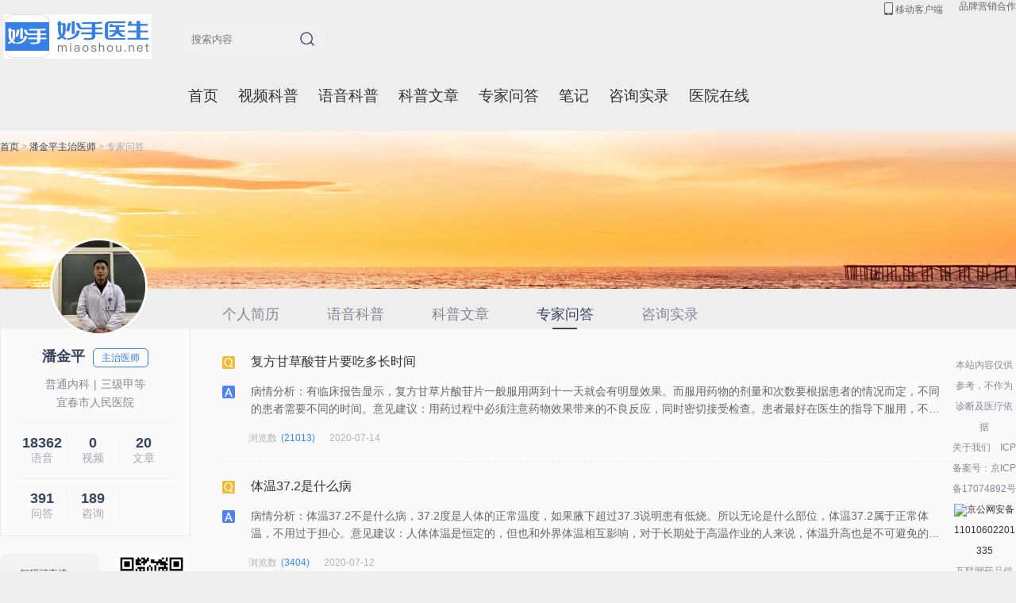

--- FILE ---
content_type: text/html; charset=utf-8
request_url: https://www.miaoshou.net/doctor/3996689_question
body_size: 7378
content:
<!DOCTYPE html>
<html lang="zh-CN">
<head>
    <meta charset="utf-8">
    <meta http-equiv="X-UA-Compatible" content="IE=edge">
    <meta name="csrf-param" content="_csrf-pc">
<meta name="csrf-token" content="UyezjlBQ6Jo34VHPt66B9F2SWset06Hb-xvIkZpmlBkbT-DNJwSD_RrTEpiP6c2HFuEPn-vjkZ6qa4umrAn8Tg==">
    <title>潘金平医生的个人主页_妙手医生在线咨询_在线问医生_权威的医生问答平台</title>
    <meta name="keywords" content="潘金平医生咨询,主治医师,普通内科,宜春市人民医院,科普，妙手医生，品牌医生">
    <meta name="description" content="潘金平_主治医师_普通内科_宜春市人民医院。医生自我介绍:2007年毕业于南昌大学，毕业至今就业于宜春市人民医院，多次获得先进工作者荣誉。,擅长:熟悉掌握常见内科疾病的诊治，擅长肝病、结核病、艾滋病等传染的诊治，尤其是肝病，包括慢性乙型肝炎、肝硬化、肝癌。。">
    <link rel="icon" href="/favicon.ico" />
    <script src="https://www.miaoshoucdn.com/net/pc/js/jquery-1.11.1.min.js"></script>
    <meta name="mobile-agent" content="format=html5; url=https://m.miaoshou.net/doctor/3996689_question">
<meta name="mobile-agent" content="format=xhtml; url=https://m.miaoshou.net/doctor/3996689_question">
<meta name="mobile-agent" content="format=wml; url=https://m.miaoshou.net/doctor/3996689_question">
<link type="application/vnd.wap.xhtml+xml" href="https://m.miaoshou.net/doctor/3996689_question" rel="alternate" media="handheld">
<link href="https://www.miaoshoucdn.com/net/pc/css/new_coupe.css?v=2022120801" rel="stylesheet">
<link href="https://www.miaoshoucdn.com/net/pc/css/global.css" rel="stylesheet">
<link href="https://www.miaoshoucdn.com/net/pc/css/css.css" rel="stylesheet">
<link href="https://www.miaoshoucdn.com/net/pc/css/style.css?v=1.1" rel="stylesheet"></head>
<body>
<div class="toper">
    <div class="container">

        <div class="fl nologin">
            <!-- <span>您好！</span>
            <a href="http://ucenter.miaoshou.com/index/login?goBack=https://www.miaoshou.net/doc/login.html" target="_blank" class="login">请登录</a> -->
            <!-- <a href="http://ucenter.miaoshou.com/uc/login?goBack=https://www.miaoshou.net" target="_blank" class="login">请登录</a> -->
        </div>

        <div class="fl login_ hide">
            <span>欢迎光临妙手医生!</span>
            <!--登录状态开始-->
            <a href="https://www.miaoshou.net/doc/index.html" class="personal"><span class="name loginname"></span>医生</a>
            <!-- <a href="javascript:void(0)" class="personal"><span class="name loginname"></span></a> -->
            欢迎您！
            <a href="javascript:void(0)" class="btn_exit">退出</a>
            <!--登录状态结束-->
        </div>

        <div class="fr pl20">
            <a href="/contactus.html" class="alink">品牌营销合作</a>
                    </div>
        <div class="fr pr erweima_show_box">
            <a class="alink"> <i class="icon_phone_index"></i> 移动客户端</a>

            <div class="erweima_index_box" style="display:none;">
                <img src="https://www.miaoshoucdn.com/net/pc/images/erweima_index.png" width="160" height="208" alt="">
            </div>
        </div>
        <script type="text/javascript">
            $(function(){
                $('.erweima_show_box').hover(function(){
                    $('.erweima_index_box').show()
                },function(){
                    $('.erweima_index_box').hide()
                })
            })
        </script>
    </div>
</div>
<div class="header">

              <div class="container clearfix mb2">
              <a target="_blank" href="https://www.miaoshou.net/" class="fl logo_wrap"><img src="https://www.miaoshoucdn.com/net/pc/images/logo.jpg" width="186" height="56"></a>
              <div class="pr fl mt30 mr15 search_wrap">
                  <input type="text" placeholder="搜索内容" value="" id="search_input" class="searchbox">
                  <a target="_blank"  class="pa search_bt"><img src="https://www.miaoshoucdn.com/net/pc/images/btn_icon_search.png" width="18" height="18"></a>
              </div>
              <div class="fl homeNav">
                  <a target="_blank" href="https://www.miaoshou.net/">首页</a>
                  <a target="_blank" href="/video/" >视频科普</a>
                  <a target="_blank" href="/voice/" >语音科普</a>
                  <a target="_blank" href="/article/">科普文章</a>
                  <a target="_blank" href="/question/list.html" >专家问答</a>
                  <a target="_blank" href="/note/">笔记</a>
                  <a target="_blank" href="/consult/list.html" >咨询实录</a>
                  <a target="_blank" href="https://www.miaoshou.net/hospital/"> 医院在线</a>
<!--                  <a target="_blank" href="--><!--" --><!--class="active"--><!-- >政策解读</a>-->
                 <!-- <a target="_blank" href="https://www.miaoshou.com/?srefer=brand_doctor" >妙手药房</a>-->
                  <!-- <a target="_blank" href="/emoji/" >小妙表情</a> -->
              </div>
              <!--<div class="fr down_wrap">
                  <img src="" width="102" height="60" alt="扫我下载妙手医生客户端" class="mt14">
                  <img src="" width="64" height="64" class="qr_code">
              </div>-->
          </div>
          

</div>
<div class="user_top_bg_box">
    <div class="breadcrumb container bdn">
        <a target="_blank" href="/">首页</a> > <a target="_blank" href="/doctor/3996689.html">潘金平主治医师</a>
        >
        <span>专家问答</span>
    </div>
</div>
<div class="container clearfix mb40">
    <div class="fl box_lef pr geren_left">
        
        <div class="pa doc_photo doc_photo2"><img src="https://u.miaoshoucdn.com/avatar/003/99/66/003996689_mid.jpg?v=17679903815305" width="117" height="117"></div>
        <div class="doc_info">
            <div class="doc_name"><b>潘金平</b><span class="ml10">主治医师</span></div>
            <div class="mt15 fs14 col848">
                <p>普通内科<span class="pl5 pr5">|</span>三级甲等</p>
                    <p class="pt5">宜春市人民医院</p>
           
            </div>
            
            <div class="doc_effect_con ovH">
                    <ul>
                        <li><a href="/doctor/3996689_voice"> <b>18362</b><span class="text">语音</span> </a></li>
                        <li><a href="javascript:;"> <b>0</b><span class="text">视频</span> </a></li>
                        <li><a href="/doctor/3996689_article"> <b>20</b><span class="text">文章</span> </a></li>
                    </ul>
                </div>
                <div class="doc_effect_con ovH">
                    <ul>
                        <li><a href="/doctor/3996689_question"> <b>391</b><span class="text">问答</span> </a></li>
                        <li><a href="/doctor/3996689_consult"> <b>189</b><span class="text">咨询</span> </a></li>
                    </ul>
                </div>
        </div><div class="mg22">
                <div class="scan fl">
                    <p>扫码可直接<br>手机咨询我<br><span>粉丝94人</span></p>
                </div>
                <img src="https://api-wechat-img-cdn.miaoshou.com/qrcode/2021-08-03/1627968204_3570100_logo.jpg" width="88" height="88">
                </div><div class="total_play pl20">
            <b>总播放量</b>
                83642862
            </div>    </div>

    <div class="geren_right fl ovH wh920">
        <ul class="geren_ul ovH pt20">
            <a href="/doctor/3996689.html"><li class="">个人简历<s></s></li></a><a href="/doctor/3996689_voice"><li class="">语音科普<s></s></li></a><a href="/doctor/3996689_article"><li class="">科普文章<s></s></li></a><a href="/doctor/3996689_question"><li class="on">专家问答<s></s></li></a><a href="/doctor/3996689_consult"><li class="">咨询实录<s></s></li></a>        </ul>

        <div class="mt10">

                                        <div class="questions">
                    <div class="questions_pc">
                        <div class="questions_pc_03 fl ">
                            <p class="mb15 ">
                                <a href="/question/9ypzJEDlBLZEm0Kq.html" target="_blank">
                                    <i class="qs_icon01 fl"></i><span class="wh880 fs16 fc333 fl lh22">复方甘草酸苷片要吃多长时间</span>
                                </a>
                            </p>
                            <p class="mb20">
                                <a href="/question/9ypzJEDlBLZEm0Kq.html" target="_blank" >
                                    <i class="qs_icon02 fl"></i>
                                    <span class="text_over2 fl fs14 lh22 fc666 wh880 mh42">病情分析：有临床报告显示，复方甘草片酸苷片一般服用两到十一天就会有明显效果。而服用药物的剂量和次数要根据患者的情况而定，不同的患者需要不同的时间。意见建议：用药过程中必须注意药物效果带来的不良反应，同时密切接受检查。患者最好在医生的指导下服用，不能盲目用药，以免出现其他后果。服药期间忌辛辣油炸类食物，避免影响病情恢复。</span>
                                </a>
                            </p>
                            <div class="fl fs12 fcb4 ml33">
                                <span class="mr15">浏览数<span class="fc3388ff ml5">(21013)</span></span>
                                <span>2020-07-14</span>
                            </div>
                        </div>
                    </div>
                </div>
                                <div class="questions">
                    <div class="questions_pc">
                        <div class="questions_pc_03 fl ">
                            <p class="mb15 ">
                                <a href="/question/zyXxoEmDPV5O798n.html" target="_blank">
                                    <i class="qs_icon01 fl"></i><span class="wh880 fs16 fc333 fl lh22">体温37.2是什么病</span>
                                </a>
                            </p>
                            <p class="mb20">
                                <a href="/question/zyXxoEmDPV5O798n.html" target="_blank" >
                                    <i class="qs_icon02 fl"></i>
                                    <span class="text_over2 fl fs14 lh22 fc666 wh880 mh42">病情分析：体温37.2不是什么病，37.2度是人体的正常温度，如果腋下超过37.3说明患有低烧。所以无论是什么部位，体温37.2属于正常体温，不用过于担心。意见建议：人体体温是恒定的，但也和外界体温相互影响，对于长期处于高温作业的人来说，体温升高也是不可避免的。建议平时喝水降温，锻炼身体，改善新陈代谢。觉得体温异常可以做血常规检查原因。</span>
                                </a>
                            </p>
                            <div class="fl fs12 fcb4 ml33">
                                <span class="mr15">浏览数<span class="fc3388ff ml5">(3404)</span></span>
                                <span>2020-07-12</span>
                            </div>
                        </div>
                    </div>
                </div>
                                <div class="questions">
                    <div class="questions_pc">
                        <div class="questions_pc_03 fl ">
                            <p class="mb15 ">
                                <a href="/question/04GnXEvzwzYEpow2.html" target="_blank">
                                    <i class="qs_icon01 fl"></i><span class="wh880 fs16 fc333 fl lh22">头烫像发烧体温却正常怎么回事</span>
                                </a>
                            </p>
                            <p class="mb20">
                                <a href="/question/04GnXEvzwzYEpow2.html" target="_blank" >
                                    <i class="qs_icon02 fl"></i>
                                    <span class="text_over2 fl fs14 lh22 fc666 wh880 mh42">病情分析：头烫发烧体温正常的原因如下：1、体温过高和外界温度刺激有关，只要接触高温东西，皮肤就会出现发烧症状。2、从中医角度来说，头烫发烧多半是由于虚热引起。意见建议：也可防止情况严重，最好寻求医生的帮助下，告诉医生自己的症状，在医生的指导下进行调理。同时也可以用冰块以及酒精擦拭腋窝或者胳膊，进行物理降温。最好不要感冒着凉，否则影响身体。</span>
                                </a>
                            </p>
                            <div class="fl fs12 fcb4 ml33">
                                <span class="mr15">浏览数<span class="fc3388ff ml5">(6406)</span></span>
                                <span>2020-07-11</span>
                            </div>
                        </div>
                    </div>
                </div>
                                <div class="questions">
                    <div class="questions_pc">
                        <div class="questions_pc_03 fl ">
                            <p class="mb15 ">
                                <a href="/question/y7XbZgyvb8kOrp2P.html" target="_blank">
                                    <i class="qs_icon01 fl"></i><span class="wh880 fs16 fc333 fl lh22">大人发烧吃什么药</span>
                                </a>
                            </p>
                            <p class="mb20">
                                <a href="/question/y7XbZgyvb8kOrp2P.html" target="_blank" >
                                    <i class="qs_icon02 fl"></i>
                                    <span class="text_over2 fl fs14 lh22 fc666 wh880 mh42">病情分析：大人发烧可以吃抗炎药物，比如布洛芬、扑热息痛等，如果想吃中成药可以选择，板蓝根颗粒、维c银翘片、感冒冲剂等。具体的药物必须结合自身疾病、发病机制、发病程度服用药物。意见建议：发烧以后体内会缺乏水分，所以要补充所需的水分和新鲜水果。同时还要静养，保证睡眠质量，有利于恢复体力。如果发现体温升高，必须及时就医，避免病情严重。</span>
                                </a>
                            </p>
                            <div class="fl fs12 fcb4 ml33">
                                <span class="mr15">浏览数<span class="fc3388ff ml5">(2304)</span></span>
                                <span>2020-07-08</span>
                            </div>
                        </div>
                    </div>
                </div>
                                <div class="questions">
                    <div class="questions_pc">
                        <div class="questions_pc_03 fl ">
                            <p class="mb15 ">
                                <a href="/question/LjXkw3bn4m93zANG.html" target="_blank">
                                    <i class="qs_icon01 fl"></i><span class="wh880 fs16 fc333 fl lh22">头孢吊瓶需不需要先做皮试</span>
                                </a>
                            </p>
                            <p class="mb20">
                                <a href="/question/LjXkw3bn4m93zANG.html" target="_blank" >
                                    <i class="qs_icon02 fl"></i>
                                    <span class="text_over2 fl fs14 lh22 fc666 wh880 mh42">病情分析：打头孢吊瓶必须做皮试，这是为了检查对药物会不会产生过敏现象，如果皮试结果是阴性可以放心打针。即使不打针，服药之前也需要做皮试，防止过敏出现红疹，耽误病情。意见建议：如果皮试为阴性可以注射，但是注意注射期间不可以喝酒，不然会导致病情无法治愈，甚至影响生命安全。注射期间不要吃海鲜和龙虾，不要喝茶喝酒，否则会影响药物吸收。</span>
                                </a>
                            </p>
                            <div class="fl fs12 fcb4 ml33">
                                <span class="mr15">浏览数<span class="fc3388ff ml5">(7504)</span></span>
                                <span>2020-07-07</span>
                            </div>
                        </div>
                    </div>
                </div>
                                <div class="questions">
                    <div class="questions_pc">
                        <div class="questions_pc_03 fl ">
                            <p class="mb15 ">
                                <a href="/question/zyXxoEmDAr1O798n.html" target="_blank">
                                    <i class="qs_icon01 fl"></i><span class="wh880 fs16 fc333 fl lh22">高尔基体蛋白73正常吗</span>
                                </a>
                            </p>
                            <p class="mb20">
                                <a href="/question/zyXxoEmDAr1O798n.html" target="_blank" >
                                    <i class="qs_icon02 fl"></i>
                                    <span class="text_over2 fl fs14 lh22 fc666 wh880 mh42">病情分析：高尔基体蛋白73是正常的，主要用于诊断术后肝病发病评估，也是诊断早期肝病进程的新标志物，由于肝癌的早期诊断至关重要，因此十分强调对肝癌早期的监测，可以预测肝硬化患者患有肝癌的风险。意见建议：如果出现GP73异常升高，必须积极考虑患有肝癌的可能性，必要时去外科进行手术治疗。避免出现临床误诊，导致出现病情加重或不治愈的现象。</span>
                                </a>
                            </p>
                            <div class="fl fs12 fcb4 ml33">
                                <span class="mr15">浏览数<span class="fc3388ff ml5">(57932)</span></span>
                                <span>2020-07-07</span>
                            </div>
                        </div>
                    </div>
                </div>
                                <div class="questions">
                    <div class="questions_pc">
                        <div class="questions_pc_03 fl ">
                            <p class="mb15 ">
                                <a href="/question/9ypzJEDleVyEm0Kq.html" target="_blank">
                                    <i class="qs_icon01 fl"></i><span class="wh880 fs16 fc333 fl lh22">氯氟醚菊酯中毒症状是什么，主要伤害人体什么方面</span>
                                </a>
                            </p>
                            <p class="mb20">
                                <a href="/question/9ypzJEDleVyEm0Kq.html" target="_blank" >
                                    <i class="qs_icon02 fl"></i>
                                    <span class="text_over2 fl fs14 lh22 fc666 wh880 mh42">病情分析：氯氟醚菊酯中毒的症状有呼吸困难、剧烈头疼以及恶心呕吐症状，主要是伤害人体的大脑神经，如果出现以上症状必须就近医院就诊，途中发生抽搐必须给予镇静药物治疗。意见建议：平常使用时注意操作规范，应当佩戴好口罩和防护服。如果出现泄露必须隔离，不要接触泄露物，用沙土埋入后运送处理场所。如果接触到皮肤和眼部，需要用清水和肥皂水彻底冲洗。</span>
                                </a>
                            </p>
                            <div class="fl fs12 fcb4 ml33">
                                <span class="mr15">浏览数<span class="fc3388ff ml5">(9107)</span></span>
                                <span>2020-07-07</span>
                            </div>
                        </div>
                    </div>
                </div>
                                <div class="questions">
                    <div class="questions_pc">
                        <div class="questions_pc_03 fl ">
                            <p class="mb15 ">
                                <a href="/question/nNeJv3R2nbv391qZ.html" target="_blank">
                                    <i class="qs_icon01 fl"></i><span class="wh880 fs16 fc333 fl lh22">50岁女人为什么有时候全身无力全身酸痛</span>
                                </a>
                            </p>
                            <p class="mb20">
                                <a href="/question/nNeJv3R2nbv391qZ.html" target="_blank" >
                                    <i class="qs_icon02 fl"></i>
                                    <span class="text_over2 fl fs14 lh22 fc666 wh880 mh42">病情分析：50岁女人全身无力酸疼的原因有以下几点：一、长期卧床导致的肌肉萎缩。二、过度劳累身体，让身体骨骼得不到放松。三、失眠、感冒以及肠道失调也会导致。如果是神经原因引起的，需要引起重视，及时检查诊断。意见建议：建议从饮食改善，补充营养物质，经常锻炼运动，提高免疫力。建议查明病因给予治疗，必要时口服药物治疗，遵循医嘱服用就行。</span>
                                </a>
                            </p>
                            <div class="fl fs12 fcb4 ml33">
                                <span class="mr15">浏览数<span class="fc3388ff ml5">(4110)</span></span>
                                <span>2020-07-07</span>
                            </div>
                        </div>
                    </div>
                </div>
                                <div class="questions">
                    <div class="questions_pc">
                        <div class="questions_pc_03 fl ">
                            <p class="mb15 ">
                                <a href="/question/mRAoagxArm6OXDZP.html" target="_blank">
                                    <i class="qs_icon01 fl"></i><span class="wh880 fs16 fc333 fl lh22">D二聚体高是怎么回事</span>
                                </a>
                            </p>
                            <p class="mb20">
                                <a href="/question/mRAoagxArm6OXDZP.html" target="_blank" >
                                    <i class="qs_icon02 fl"></i>
                                    <span class="text_over2 fl fs14 lh22 fc666 wh880 mh42">病情分析：D二聚体高会说明体内出现凝血，体内的血小板发生聚集，从而导致血栓，D二聚体高不具特异性，只是反应了体内凝血的分子指标。如果孕妇D二聚体高没有及时治疗，就会导致产后出血，身体不舒服。意见建议：如果确诊D二聚体升高一定要及时防治，结合抗凝治疗、抗血小板治疗方法等，具体的治疗方法需要结合自身情况。在饮食上注意荤素搭配，补充水分，避免血液浓缩。</span>
                                </a>
                            </p>
                            <div class="fl fs12 fcb4 ml33">
                                <span class="mr15">浏览数<span class="fc3388ff ml5">(3102)</span></span>
                                <span>2020-07-07</span>
                            </div>
                        </div>
                    </div>
                </div>
                                <div class="questions">
                    <div class="questions_pc">
                        <div class="questions_pc_03 fl ">
                            <p class="mb15 ">
                                <a href="/question/M2mPwg0e1bwOaK1y.html" target="_blank">
                                    <i class="qs_icon01 fl"></i><span class="wh880 fs16 fc333 fl lh22">D-二聚体偏高有什么危害</span>
                                </a>
                            </p>
                            <p class="mb20">
                                <a href="/question/M2mPwg0e1bwOaK1y.html" target="_blank" >
                                    <i class="qs_icon02 fl"></i>
                                    <span class="text_over2 fl fs14 lh22 fc666 wh880 mh42">病情分析：D-二聚体偏高会出现急性心肌梗死、脑梗塞、败血症、脓毒血症。如果是孕妇的D-二聚体偏高说明血栓风险，对胎儿的发育健康有一定的影响。最好找到关键原因，同时给予阿司匹林治疗。意见建议：D-二聚体偏高的人群饮食习惯要避免高盐、高糖、高脂肪、高胆固醇的摄入，主要以清淡为主，具体的情况必须结合临床经验判断，可以咨询专业医生。</span>
                                </a>
                            </p>
                            <div class="fl fs12 fcb4 ml33">
                                <span class="mr15">浏览数<span class="fc3388ff ml5">(30713)</span></span>
                                <span>2020-07-07</span>
                            </div>
                        </div>
                    </div>
                </div>
                            <div class="page_c_warp">
                <div class="pageContent">
                    <ul class="page"><li class="first disabled"><span>首页</span></li>
<li class="prev disabled"><span>上一页</span></li>
<li class="active"><a href="/doctor/3996689_question_1" data-page="0">1</a></li>
<li><a href="/doctor/3996689_question_2" data-page="1">2</a></li>
<li><a href="/doctor/3996689_question_3" data-page="2">3</a></li>
<li><a href="/doctor/3996689_question_4" data-page="3">4</a></li>
<li><a href="/doctor/3996689_question_5" data-page="4">5</a></li>
<li><a href="/doctor/3996689_question_6" data-page="5">6</a></li>
<li class="next"><a href="/doctor/3996689_question_2" data-page="1">下一页</a></li>
<li class="last"><a href="/doctor/3996689_question_10" data-page="9">最后一页</a></li></ul>                </div>
            </div>

                </div>
    </div>

</div><div class="footer">
    <div class="container">
            <p>本站内容仅供参考，不作为诊断及医疗依据</p>
            <p>
                <a href="/about.html" class="alink">关于我们</a>
                <!-- <a href="/contactus.html" class="alink">联系我们</a> -->
                &nbsp;&nbsp;&nbsp;ICP备案号：<a href="https://beian.miit.gov.cn/" target="_blank" class="alink" rel="nofollow">京ICP备17074892号</a>
            </p>
        <p>
            <img style="vertical-align: middle;" width="14" src="https://beian.mps.gov.cn/web/assets/logo01.6189a29f.png" /><a href="https://beian.mps.gov.cn/#/query/webSearch?code=11010602201335" rel="noreferrer" target="_blank">京公网安备11010602201335</a>
        </p>
            <p>互联网药品信息服务资格证书：(京)-非经营性-2023-0016</p>
            <p>Copyright © 2015-2026 北京圆心科技集团股份有限公司版权所有</p>
    </div>
</div>

<script src="https://www.miaoshoucdn.com/net/pc/js/coupe.js?v=2022120801"></script>
<script>(function() {
        if(window.__wxjs_environment !== 'miniprogram'){
            var _hmt = _hmt || [];
            var hm = document.createElement("script");
            hm.src = "https://hm.baidu.com/hm.js?c22f24f21642b834d9f7ea9ccdfd8d0c";
            var s = document.getElementsByTagName("script")[0]; 
            s.parentNode.insertBefore(hm, s);
        }
})();</script><script src="https://www.miaoshoucdn.com/net/pc/js/global.js"></script>
<script type="text/javascript" src="https://www.miaoshoucdn.com/net/pc/js/login.js?v=2022120801"></script>

<script>
    (function(){
        $('.search_bt').click(function(){
            var keyword = $.trim($("#search_input").val());
            window.open('/search/'+encodeURI(keyword)+'?page=1&type=article');
        });

        $('.search_page_bt').click(function(){
            var keyword = $.trim($("#search_input").val());
            var tab = $('.search-tab .active').attr('data-tz')
            window.location.href='/search/'+encodeURI(keyword)+'?page=1&type='+tab;
        });

        $(document).keyup(function(event){
            var keyword = $.trim($("#search_input").val());
            if(event.keyCode ==13 &&  keyword!= ''){
                var isfocus=$("#search_input").is(":focus");
                var buttonNode = $(".search_page_bt").length;
                if (isfocus) {
                    if (buttonNode) {
                        $(".search_page_bt").trigger("click");
                    } else {
                        $(".search_bt").trigger("click");
                    }
                }
            }
        });
    })();
</script>
</body>
</html>


--- FILE ---
content_type: text/css
request_url: https://www.miaoshoucdn.com/net/pc/css/new_coupe.css?v=2022120801
body_size: 257
content:
.coupeAskDcotorSwiper {
  position: relative;
  margin-top: 24px;
  width: 100%;
  overflow: hidden;
  height: 150px;
  display: none;
}
.coupeAskDcotorSwiper .swiper-wrapper {
  height: 120px;
}

.coupeAskDcotorSwiper .swiper-wrapper .swiper-slide img {
  width: 100%;
  height: 100%;
}
.coupeAskDcotorSwiper .swiper-pagination {
  position: absolute;
  left: 50%;
  bottom: 5px;
  transform: translate(-50%, 0);
}
.coupeAskDcotorSwiper .swiper-pagination .swiper-pagination-bullet {
  margin: 0 5px;
  width: 8px;
  height: 8px;
}


--- FILE ---
content_type: text/css
request_url: https://www.miaoshoucdn.com/net/pc/css/global.css
body_size: 3304
content:
/* CSS Document */

/*格式化样式*/
*{padding:0px; margin:0px; word-break: break-all; font-family: Microsoft YaHei,Heiti SC,tahoma,arial,Hiragino Sans GB,"\5B8B\4F53",sans-serif;}
table {border-collapse:collapse;border-spacing:0;}
fieldset,img,input,textarea{border:0; outline: none;}
address,caption,cite,code,dfn,em,th,var{font-style:normal;font-weight:normal;}
ol,ul,li{list-style:none;}
caption,th{text-align:left;}
h1,h2,h3,h4,h5,h6{font-size:100%;font-weight:normal;}
abbr,acronym{border:0;}
body{font-size: 12px;color: #000000;}
td{padding:3px; vertical-align: top;}
img{border:none;}
/*input{vertical-align: middle;line-height: normal; border:none; outline:none; list-style:none;}*/
.clear{clear:both;font-size:0px; height:0; line-height:0; width:0;}
a{outline:none; star:expression(this.onFocus=this.blur()); text-decoration:none; background:none;}
textarea{ resize:none; overflow:auto; outline:none;}
.clears:before,.clears:after {content:'';display:table;}.clears:after {clear:both;}.clears {clear:both;overflow:hidden;}
.img img {display:block;position:relative;}a img {border:none;}
dl.img dt{float: left;}/*解决iphone下img多出的空白*/


/** {
    -webkit-box-sizing: initial;
    box-sizing: initial;
}

*/

input[type="checkbox"],input[type="text"],input[type="submit"],input[type="button"],input[type="number"],input[type="tel"],textarea,button {
  -webkit-border-radius: 0;
  border-radius: 0;
  -webkit-appearance: none;
}
/*公共组件样式*/
.textf{color:#fff !important;}
.text1{color:#111 !important;}
.text2{color:#222 !important;}
.text3{color:#333 !important;}
.text4{color:#444 !important;}
.text5{color:#555 !important;}
.text6{color:rgba(0,0,0,.54);}
.text9{color:#999 !important;}
.textC{color:#999 !important;}
.textG{color:#6a9532 !important;}
.textR{color:#ff6d93 !important;}
.col_c9{color: #c9c9c9;}


.bgfff{background-color:#fff;}
.dpn{display:none!important;}
.dib{display:inline-block;}
/*.text4:hover, .text6:hover, .text9:hover, .textC:hover{color:#ff95b0 !important;}*/

/*.fontFm{font-family: 黑体, 宋体;}*/
.cp{cursor:pointer;}
.dn{display:none !important;}
.textarea {resize: none;}
/*文字排版、颜色*/
.fs12{font-size:12px !important;}
.fs13{font-size:13px}
.fs14{font-size:14px}
.fs16{font-size:16px}
.fs18{font-size:18px}
.fs20{font-size:20px}
.fs30{font-size:30px}
.fb{font-weight:bold}
.fn{font-weight:normal}
.t2{text-indent:2em}
.darkblue,a.darkblue{color:#039}
.gray,a.gray{color:#878787}
.lh150{line-height:150%}
.lh180{line-height:180%}
.lh200{line-height:200%}
.lh30{line-height:30px}
.unl{text-decoration:underline;}
.no_unl{text-decoration:none;}

.green{color:#5bbd72}
.red{color:#C00}

/*定位*/
.tl{text-align:left}
.tc{text-align:center}
.tr{text-align:right}
.fl{float:left !important;_display:inline}
.fr{float:right !important;_display:inline}
.cb{clear:both !important; width:0 !important; height:0 !important; border:none !important; line-height:0 !important; font-size:0px;}
.cl{clear:left}
.cr{clear:right}
.vm{vertical-align:middle}
.pf{position:fixed}
.pr{position:relative}
.pa{position:absolute}
.abs-right{position:absolute;right:0}
.zoom{zoom:1}
.hidden{visibility:hidden}
.db{display: block}
.dpib{display:inline-block}
.nowrap{white-space:nowrap}
/*长度高度*/
.w10{width:10px}
.w20{width:20px}
.w50{width:50px}
.w70{width:70px}
.w90{width:90px}
.w100{width:100px}
.w140{width:140px}
.w200{width:200px}
.w250{width:250px}
.w165{width:165px}
.w300{width:300px}
.w500{width:500px}
.w600{width:600px}
.w800{width:800px}
.w960{width:960px}
.w980{width:980px}
.w{width:100%}
.h30{height:30px}
.h40{height:40px}
.h50{height:50px}
.h80{height:80px}
.h100{height:100px}
.h200{height:200px}
.h{height:100%}
/*边距*/
.m0{margin:0}
.mcenter{margin:0 auto;}
.m10{margin:10px}
.m15{margin:15px}
.m30{margin:30px}
.mt5{margin-top:5px}
.mt10{margin-top:10px}
.mt15{margin-top:15px}
.mt20{margin-top:20px}
.mt30{margin-top:30px !important;}
.mt50{margin-top:50px}
.mt70{margin-top:70px}
.mt100{margin-top:100px}
.mb0{margin-bottom:0px}
.mb5{margin-bottom:5px}
.mb10{margin-bottom:10px}
.mb15{margin-bottom:15px}
.mb20{margin-bottom:20px;}
.mb25{margin-bottom:25px;}
.mb30{margin-bottom:30px !important;}
.mb40{margin-bottom:40px}
.mb100{margin-bottom:100px}
.ml5{margin-left:5px}
.ml10{margin-left:10px}
.ml15{margin-left:15px}
.ml20{margin-left:20px}
.ml30{margin-left:30px}
.ml50{margin-left:50px !important;}
.ml100{margin-left:100px !important;}
.mr0{ margin-right:0px !important;}
.mr3{margin-right:3px}
.mr5{margin-right:5px}
.mr10{margin-right:10px}
.mr15{margin-right:15px}
.mr20{margin-right:20px}
.mr50{margin-right:50px}
.mr100{margin-right:100px}
.mt25{margin-top:25px}
.p5{padding:5px;}
.p10{padding:10px;}
.p15{padding:15px;}
.pd15{padding: 15px;}
.p30{padding:30px;}
.pt5{padding-top:5px}
.pt10{padding-top:10px}
.pt15{padding-top:15px}
.pt20{padding-top:20px}
.pt30{padding-top:30px}
.pt50{padding-top:50px}
.pb3{padding-bottom:3px}
.pb5{padding-bottom:5px}
.pb10{padding-bottom:10px}
.pb15{padding-bottom:15px}
.pb20{padding-bottom:20px}
.pb25{padding-bottom:25px}
.pb30{padding-bottom:30px}
.pb100{padding-bottom:100px}
.pl0{padding-left:0px}
.pl5{padding-left:5px}
.pl10{padding-left:10px}
.pl15{padding-left:15px}
.pl20{padding-left:20px;}
.pl25{padding-left:25px;}
.pl30{padding-left:30px;}
.pl50{padding-left:50px}
.pl100{padding-left:100px}
.pr3{padding-right:3px}
.pr5{padding-right:5px}
.pr10{padding-right:10px}
.pr15{padding-right:15px !important;}
.pr20{padding-right:20px !important;}
.pr30{padding-right:30px}
.pr40{padding-right:40px}
.pr100{padding-right:100px}
.mt6{margin-top: 6px;}
/*ajax loading*/
.hide{display: none;}
.location-loading{margin: 10px auto;background: url(../images/loading.gif) no-repeat; background-size: 16px 16px;width: 16px; height: 16px;padding-left: 20px;margin-left: 5px;}
.refresh-loading{margin: 10px auto;background: url(../images/loading.gif) no-repeat;-webkit-background-size: auto 20px;-webkit-animation: am-rotate 1s steps(12) infinite;width: 20px;animation: am-rotate 1s steps(12) infinite;height: 20px;}
.no-data {background-size: 16px 16px;margin-top:5px; height: 16px;text-align: center;}
/*图片标识样式 例如：秒杀中 等等*/
.icon_ms { position: absolute; left: -23px; top: 10px; z-index: 8;width: 86px; height: 20px;line-height: 20px; text-align: center; font-style: normal; background-color: #f44d4d; color: #fff; -webkit-transform: rotate(-46deg); -moz-transform: rotate(-46deg); transform: rotate(-46deg);}
.btn_pay_wrap { padding: 0 15px; margin:10px 0;}
.btn_pay{ display: block; text-align: center; color: #fff; font-size: 20px; background: #FF5300;width: 100%; height: 45px; line-height: 45px; -webkit-border-radius: 5px; -moz-border-radius: 5px; border-radius: 5px; border: none;}
/*文字截断*/
.ui-whitespace{ -webkit-box-sizing:border-box;box-sizing:border-box}
.ui-nowrap-flex,.ui-nowrap-multi{display:-webkit-box;overflow:hidden;text-overflow:ellipsis;-webkit-box-orient:vertical;}
.ui-nowrap-flex{-webkit-line-clamp:1;-webkit-box-flex:1;height:inherit}
.ui-nowrap-multi{-webkit-line-clamp:2}
.refresh-loading,.no-data{width: 100%; height: 32px;line-height: 32px;background:#fff; text-align: center;margin-bottom: 0;}
.data-loading{width: 100%;height: 32px;line-height: 32px;margin: 0 auto;font-size:16px;color:#B19191;text-align: center; background: url(../images/loading.gif) no-repeat center #fff;-webkit-background-size: auto 20px;
  -webkit-animation: am-rotate 1s steps(12) infinite;animation: am-rotate 1s steps(12) infinite;}
body{background: #eee;color:#333;}
a{color: #333;}
.color_time{ color:#43c10f !important;}
.text8{ color:#888 !important;}
.bgf4{ background:#f4f4f4;}
.ovH{ overflow:hidden;}
.bordert{border-top: 1px solid #d7d7d7;}
.borderb{border-bottom: 1px solid #dbd8d3;}
.bdt{ border-top: 1px solid #eeeeee;}
.bdb{ border-bottom: 1px solid #eeeeee;}
.bd { border: solid 1px #eee;}
.ml5{ margin-left:5px;}
.mr5{ margin-right:5px;}
.mt10{ margin-top:10px;}
.pl10{ padding-left:10px;}
.pl30{ padding-left:30px;}
.pm10{ padding-bottom:10px;}
.pt10{ padding-top:10px;}
.pr10{ padding-right:10px;}
.plr20{padding:0 20px;}
.p10{ padding:10px;}
.v_pd15{padding:15px 15px 20px 15px;}
.v_plr15{padding:0 15px 15px 15px;}
.v_plrb15{padding:15px 0;}
.dflex { display: -webkit-box; /*display: box;*/ width: 100%; -webkit-box-sizing: border-box; box-sizing: border-box;}
.flex1 { -webkit-box-flex: 1;  box-flex: 1; display: block;}
.flex { display: -webkit-flex; display: flex;}
.flex_box { justify-content: space-between; align-items: center;}
.h40{ height: 40px; }
.lh40{ line-height: 40px; }
.taR{ text-align:right;}
.taC{ text-align:center;}
.loading img{ display: inline-block !important; }
/* 加载中 */
.loading{z-index: 9999; position: fixed; top: 40%; background: #000; opacity:0.6; filter:alpha(opacity=60); width: 100px; height: 100px; left: 40%; color: #fff; text-align: center; font-size: 14px;}
/* 轮播插件*/
.mint-swipe {overflow: hidden;position: relative;height:181px;}
.mint-swipe-items-wrap {position: relative;overflow: hidden;height: 100%;-webkit-transform: translateZ(0);transform: translateZ(0)}
.mint-swipe-items-wrap > div {position: absolute;-webkit-transform: translateX(-100%);transform: translateX(-100%);width: 100%;height: 100%;display: none}
.mint-swipe-items-wrap > div.is-active {display: block;-webkit-transform: none;transform: none;}
.mint-swipe-indicators {position: absolute;bottom: 10px;left: 50%;-webkit-transform: translateX(-50%);transform: translateX(-50%);}
.mint-swipe-indicator {width: 8px;height: 8px;display: inline-block;border-radius: 100%;background: #000;opacity: 0.2;margin: 0 3px;}
.mint-swipe-indicator.is-active {background: #fff;}
video::-internal-media-controls-download-button {display:none;}
video::-webkit-media-controls-enclosure {overflow:hidden;}
video::-webkit-media-controls-panel {width: calc(100% + 30px); }

--- FILE ---
content_type: text/css
request_url: https://www.miaoshoucdn.com/net/pc/css/style.css?v=1.1
body_size: 15573
content:
@charset "utf-8";
.mt14{margin-top:14px;}
.mr32{margin-right:32px;}
.mr45{margin-right: 45px;}
.col848{ color: #848898;}
.col384{ color: #38455d;}
.radius5{border-radius: 5px;}
.my_miaoshou {z-index:1000;}

.header{border-bottom: solid 1px #eee; padding:0;margin:0; overflow: hidden;}
.mb2 {margin-bottom:-2px;}
.logo_wrap{margin:18px 35px 14px 5px; }
.search_wrap{width:185px;height:40px;background:#f0f0f1;border-radius: 20px!important; }
.search_wrap a{right:15px;top:10px;}
.searchbox { width:132px;height: 22px; line-height: 22px;padding:0 0 0 15px; color: #a6a8b5;margin-top: 9px; background: none;}
.homeNav a { padding: 40px 14px 28px; margin:0 5px; display: inline-block; font-size: 19px; line-height: 22px;}
.homeNav a.active{ color: #0364d7; border-bottom:solid 2px #0364d8;}
.down_wrap{ margin:7px 0 5px;}
.qr_code { padding: 5px; border:solid 1px #eee;}
.breadcrumb{color: #a6a8b5;height: 43px; line-height: 43px;border-bottom: solid 1px #eee;margin-top:3px;}
.breadcrumb a{color: #38455d;}

.box_lef{ width: 240px; /*margin-right:40px;*/ color: #848898;}
.box_main{width:580px; color: #38455d;}
.box_rig{width: 300px; color: #38455d;}
.doc_photo{left: 63px; top: 0; border-radius: 50%;}
.doc_info{ padding:72px 20px 18px; border: solid 1px #eaeaea; margin-top: 64px;}
.doc_name b{color: #38455d;font-size: 18px;}
.doc_name span{color: #377bee;font-size: 12px; border:solid 1px #377bee; border-radius: 5px; padding: 4px 10px;}
.doc_nums{border-top:solid 1px #f2f2f2;}
.doc_nums b{font-size: 18px; display: block;}
.doc_nums span{display: inline-block; text-align: center; width: 31%; border-right:solid 1px #ebebeb;}
.doc_nums span:last-child{border:none;}
.total_play{ height: 86px;border: solid 1px #eaeaea;}
.total_play b{margin-top:23px; display: block; color: #38455d;}
.mg22{margin:22px 0;}
.scan{color: #38455d; background: url(../images/bj_zx.png) no-repeat 0 0; width: 147px; height: 84px;}
.scan p { padding:16px 0 0 25px; line-height: 18px;}
.scan span{color: #ff5a2e;}
.audio_title{font-size: 26px; font-weight: bold; color: #38455d;}
.tit_info{ font-size: 16px;line-height: 16px;}
.tit_info s{ display: inline-block; width:1px; height:16px; background: #ececf1; margin:0 18px;}
.cm_title{font-size: 20px;font-weight: bold; position:relative;}
.cm_title a{ font-size: 14px;color: #a6a8b5; font-weight: normal;position:absolute;right:0;top:5px;}
.doc_note { line-height: 30px;font-size: 16px;}
.tips{ color: #a6a8b5;}
.tags a{font-size: 16px;color: #4285f4;background: #e1f1ff; border-radius: 20px; display: inline-block; padding: 7px 15px; margin-right: 14px; margin-bottom: 14px;}

.audioPlay {width:100%;}
.icon_play_btn, .on .icon_play_btn{ background:url(../images/play.png) no-repeat 0 0; width:80px; height:80px; position:absolute; left:270px; top:123px; display:block;z-index:1000;}
.icon_play_btn{ background-position: 0 -90px;}
.on .icon_play_btn{ background-position: 0 0;}
.audio_pay_bm{background: #fafafa;height: 32px;}
.wx_yutin_btn{height: 2px;background: #dadada; top: 15px;}
.progress_bar{height: 2px; top: 15px;background: #377bee;}
.progress_bar::before{border-style: solid;border-width: 5px;border-color:#377bee;top:-3px;border-radius: 50%;content: "";height: 0;position: absolute;right: -10px;width: 0;}
.playbtn{ background: url(../images/play_icon.png) 3px 0px no-repeat;cursor: pointer;float: left;height: 30px;width: 40px;margin-left: 10px;}
.playbtn.on{background-position:3px -36px;}
.audio_length{margin-top:7px;width:45px;}
.progress{width: 484px;}

.article_box{font-size: 16px;line-height: 30px; text-indent: 2em; border-top:solid 1px #eee;}
.article_box p {margin: 20px 0;}
.article_box img { margin:0 auto; display: block; width:100%;}

.photo_small{border-radius: 50%;top: -3px;left: 0;}
.pd_item{padding:0 40px 0 58px!important;}
.bg_on{background: #f9f9f9;}

.doc_list_rig li {border-top:solid 1px #eaeaea;font-size: 16px; padding: 25px 0; overflow: hidden}
.doc_list_rig li:hover{background: #f9f9f9;}
.doc_list_rig li a span.fs20{margin:0 0 15px; display: block;height: 25px;overflow: hidden;}
.doc_list_rig .time, .doc_list_rig .num {display: inline-block; height: 49px; line-height: 49px;}
.doc_list_rig .time{ background: #f2f2f2; border-radius: 30px; padding:0 19px 0 9px;}
.doc_list_rig .time s{background: url(../images/audio_icon.png) no-repeat 0 0; width: 19px;height: 23px; display: inline-block;vertical-align: text-top;}
.doc_list_rig .time em {color: #f73e00;}
.doc_list_rig .num{color: #a6a8b5; float: right!important;}

.doc_list_rig p {color:#a6a8b5; line-height: 22px;}
.art_list li a:hover{ color: #ff6e52;}
.doc_list_rig .player{background: url(../images/play_48.png) no-repeat; width: 48px;height: 48px; position: absolute; left: 76px; top: 32px;}
.doc_list_rig .list_num{right:6px;bottom: 8px;color: #fff;}
.video_list_info {width: 360px; margin-left: 20px;}
.video_list_rig .player{left: 42px; top: 14px;}
.video_info_rig { width: 150px; margin-left: 14px;}
.video_info_rig a { height: 42px!important;overflow: hidden; display:block;}
/* 顶部 */
.toper, .toper .alink { color: #666;}
.toper .login{color: #0364d7;}
.toper .reg{color: #f40;}
/* 底部 */
.footer{background: #fafafa; margin-top:50px; text-align: center; line-height: 26px; padding:33px 0 40px;}
.footer, .footer .alink { color: #848898;}
.alink:hover { color: #0364d7!important;}
/*视频和搜索列表页*/
.bdn{ border:none !important;}
.ovH{ overflow:hidden;}
.list_warp{ width:1160px; margin:0 auto;  background:#f7f7f7; padding:25px 25px 20px 15px;}
.list_fenlei{  border-bottom:1px dashed #dedede; padding-bottom:10px;}
.list_fenlei span.text8{ padding-top:8px; padding-left:10px;}
.list_fenlei a{ color:#38455d; float:left; margin-right:30px; padding:8px 0; font-size:15px; margin-bottom:10px;}
.list_fenlei a.on{ padding:8px 14px; background:#ff8042; color:#fff;}
.fenlei_rbox{ width:970px;}
.feblei_btn{ position:absolute; right:0; bottom:22px; border:1px solid #3388ff; border-radius:3px; padding:5px 10px; color:#3388ff; cursor:pointer; font-size:14px;}
.icon_jt{ background:url(../images/icon_jt.png) no-repeat;}
.icon_jt01{ display:inline-block; width:11px; height:15px; vertical-align:sub; margin-right:7px;}
.icon_jt02{ display:inline-block; width:11px; height:8px; vertical-align:middle; margin-right:7px; background-position:0 -17px;}
.list_con_bg{ width:284px;}
.list_video .list_ul { margin-left:-20px;}
.list_video .list_ul li{background: #fff; float:left; width:284px; border:1px solid #eaeaea; border-radius:3px; overflow:hidden; margin-left:19px; margin-bottom:20px;}
.list_video .list_ul li:hover{box-shadow: 0 5px 15px #e7e7e7 ;}
.list_erji{ height:45px;}
.list_video .list_con_bg{ width:284px; height:160px; background:url(../images/video_bg.jpg) no-repeat; color:#fff; font-size:14px;}
.list_video .list_num{ position:absolute; left:0; bottom:15px; padding:0 15px 0 20px; width:249px;  color:#fff;}
.icon_v_bg{   background:url(../images/icon_v_bg.png) no-repeat; display:inline-block; margin-right:3px;}
.icon_v_bg01{width:15px; height:13px;}
.icon_v_bg02{width:15px; height:11px; background-position:0 -15px;}
.icon_v_bg03{width:15px; height:12px; background-position:0 -30px; margin-right:6px;}
.list_video .list_user{ padding:10px; overflow:hidden;}
.list_video .list_user img{ border-radius:50%;}
.list_video .list_user .p_user{ padding:8px 0 0 15px; float:left; width:210px;}
.color84{ color:#848898;}
.color38{color:#38455d;}
.colora6{ color:#a6a8b5;}
.shop_page_warp a { padding: 8px 12px; border-right: 1px solid #eaeaea; display: inline-block; font-size: 14px; color: #666;}
.shop_page_warp { width: 407px; margin: 20px auto;}
/*分页样式*/
.page_c_warp { text-align: center;  margin-top: 30px;}
.pageContent { display: inline-block;}
.page_c_warp .page li{ float:left;}
.page_c_warp .page a { display: inline-block;  padding: 10px 15px; border: 1px solid #eaeaea; height: 17px; line-height: 17px; margin-left: -1px; font-size: 12px; color: #666;}
.page a.on {  background: #377bee; color: #fff;}

.nav_num_con{ height:96px; line-height:96px; text-align:center; color:#38455d; font-size:18px;}
.keshi_px{ margin-top: 15px; overflow: hidden; width: 1200px; background:#f8f8f8 ; border:none; border-bottom: 1px solid #e8e8e8; height: 49px;  margin:0px auto; }
.keshi_px span{ padding-left: 15px; font-size: 16px; float: left; line-height: 50px; color:#848898;}
.keshi_px a{ cursor: pointer; float: left; width: 100px; height: 30px; border: 1px solid #ccc; background: #fff; margin-top: 10px; line-height: 30px; font-size: 15px; text-align: center;}
.keshi_px a.on{ background: #377bee; border-color:#377bee; color: #fff;}
.icon_jt_b{background:url(../images/icon_jt_b.png) no-repeat; width:12px; height:6px; display:inline-block; vertical-align:middle; margin-left:5px;}
.keshi_px .on .icon_jt_b{background:url(../images/icon_jt_b.png) no-repeat; width:12px; height:6px; display:inline-block; vertical-align:middle; margin-left:5px;  background-position:0 -8px;}

/*首页*/
.pp_home_title{font-size: 24px;font-weight: bold;position: relative;}
.pp_home_title  a{position: absolute; top: 0; right: 0;}
.icon_v_bg04{width:14px; height:10px; background-position:0 -48px; margin-right:6px;}
.pp_list_doctor{ text-align: center; }
.pp_list_doctor .list_ul{margin-left: -20px;}
.pp_list_doctor li{ width: 222px; border: 1px solid #eaeaea; padding:30px 0 25px 0; float: left; margin-left: 19px; margin-bottom: 20px; }
.pp_list_doctor .photo img{border-radius: 50%;}
.pp_list_doctor li .job{color: #377bee;border:1px solid #377bee;border-radius: 4px; font-size: 12px; padding:2px 8px; margin-left: 5px;}
.pp_list_doctor .list_ul li:hover{box-shadow: 0 5px 15px #e7e7e7;}
.ppVideo_con .list_video .list_num{color: #fff;}
.ppVideo_con .list_video .player{background: url(../images/video_player.png) no-repeat; width: 56px;height: 56px; position: absolute; left: 38%; top: 30%;z-index:1;}
.ppVideo_con .list_video .list_user{padding:10px 10px 20px 10px;}
.pp_banner_box .jPicture-dot b{background: url(../images/icon_yd.png) no-repeat; width:16px; height: 16px; background-position: -20px 0;}
.pp_banner_box .jPicture-dot b.active{background: url(../images/icon_yd.png) no-repeat; width:16px; height: 16px; background-position: 0 0; padding: 0;  }
.pp_banner_box .jPicture-prev, .pp_banner_box .jPicture-next{background: url(../images/icon_arrow.png) no-repeat; width: 36px;height: 82px; top:45%;}
.pp_banner_box .jPicture-next{background-position: -55px 0;}
.pp_hot_list{width: 310px;border: 1px solid #eaeaea;}
.pp_hot_list .nav_t{height: 44px; line-height: 44px;}
.pp_hot_list .nav_t a{ position: relative; width: 70px; float: left; text-align: center; font-size: 16px; color: #848898;font-weight: bold; margin-left: 15px;}
.pp_hot_list .nav_t a.on{color: #3478f7;}
.pp_hot_list .nav_t a.on .line{background: #3478f7; position: absolute;bottom: 0; left: 50%; margin-left: -10px; width: 20px; height: 3px;}
.pp_hot_list .nav_t .more a{ font-weight: normal; font-size: 14px; }
.pp_hot_list .list li{ line-height: 23px;}
.pp_hot_list .list em{font-size: 15px;}
.pp_hot_list .list .col{color: #ed7263;}
.pp_hot_list .list a{font-size: 12px;}
.pp_hot_list .list .play{color: #999;float: right;}
.pp_hot_list .item {background: #f7f7f7;padding: 28px 12px 0 12px; height: 133px;}
.pp_hot_list .item .photo{position: relative; margin-top: 6px; width: 90px;}
.pp_hot_list .item .photo img{ border-radius: 50%; display: block; }
.pp_hot_list .item .number{background:url(../images/icon_num_bg.png) no-repeat;width: 20px;height: 28px;position: absolute;left: -4px;top: -8px; font-size: 14px; font-weight: bold; color: #fff; text-align: center; line-height: 23px; font-style: normal;}
.pp_hot_list .item .player{width: 9px; height: 10px; background-position: 0 -23px; margin-right: 5px;}
.pp_hot_list .item .dec {width: 195px;}
.pp_hot_list .list li span.wenzi{width: 200px; display: inline-block;}
.pp_hot_list .item .play_n{color: #377bee;}
.pp_hot_list .list li .title{width: 60%;overflow: hidden; display: inline-block;white-space: nowrap;text-overflow: ellipsis;}
.pp_hot_list .item .dec p.text_over2 {height: 37px; margin-bottom: 10px;}
/*首页-科室分类*/
.pp_keshi_con{padding:35px 0; margin-top: 15px;position: relative;}
.pp_keshi_con li{float: left; width: 226px; padding:0 18px 0 25px; border-right: 1px dashed #e1e1e1;}
.pp_keshi_con li h3.title{font-weight: bold; padding-bottom: 10px;}
.pp_keshi_con li .links a{color: #38455d;font-size:14px;padding-right: 14px; line-height: 24px;display: inline-block;}
.pp_keshi_con li .links a.more{color: #416cf6;}
.pp_keshi_con .moreThan{ position: absolute; top: 50%; right: 30px;margin-top:-30px;}
.pp_keshi_con .moreThan a{font-size: 20px; color: #377bee;}
.pp_keshi_con .moreThan i{width: 11px; height: 20px; background: url(../images/icon_more_b.png) no-repeat;
    display: inline-block;vertical-align: middle;margin:16px 0 0 8px;}

/*个人简介*/
.user_top_bg_box{ height:200px; width:100%; background:url(../images/user_top_bg.jpg) no-repeat center center; }
.doc_photo img{ border-radius:50%;}
.doc_photo2 img{ border:3px solid #fff;}
.geren_left{ margin-top:-64px;}
.mt0{ margin-top:0 !important;}
.geren_right .geren_ul li{ float:left; font-size:18px; color:#848898; margin-right:60px; cursor:pointer;}
.geren_right .geren_ul li.on{ color:#38455d;}
.geren_right .geren_ul li.on s{ width:31px; height:2px; background:#38455d; display:block; margin:5px 0 0 20px;}
.video_gr{ margin-left:175px; width: 580px;}
.icon_grjs{ background:url(../images/icon_grjs.png) no-repeat ; display:inline-block;}
.icon_grjs01{ width:30px; height:30px; vertical-align:bottom; margin-right:13px; background: url(../images/icon_d_info.png) no-repeat; background-position: 0 0;}
.icon_grjs02{ width:30px; height:30px; vertical-align:bottom; margin-right:13px; background: url(../images/icon_d_info.png) no-repeat; background-position: -39px 0;}
.gr_con_box .gr_t_top{ font-size:20px; font-weight:bold; color:#38455d; line-height:30px;}
.gr_con_box .gr_c_con{ width:875px; padding:20px; background:#ecf7ff; border-radius:8px; line-height:26px; color:#38455d; font-size:16px;}
.mt40{ margin-top:40px;}
.mb40{ margin-bottom:40px !important;}
.list_video_gr{ width:910px; margin-left:10px;}
.kpwz_box .kp_con{ border-bottom:1px solid #eeeeee; padding-bottom:20px; margin-bottom:20px;}
.kpwz_box .kp_con h2{ font-size:22px; font-weight:bold; color:#38455d;}
.kpwz_box .kp_pcon{ font-size:16px; line-height:24px; color:#38455d; margin-top:10px;}
.kpwz_box .kp_pcon span{ color:#ff7124;}
.wh920{ width:920px;}
.ysfc_box .demo{ margin-left:-30px;}
.ysfc_box .demo > li {float:left; /*width:286px;*/ overflow:hidden; height:200px; margin:0 0 20px 20px; border-radius:5px;}
.ysfc_box .demo > li img { /*width:100%;*/ cursor:pointer; height: 100%;}
.kpwz_box .kp_time{ color:#a6a8b5;}
/*个人简介图片放大样式*/
.picshade { position: fixed; left: 0; top: 0; width: 100%; height: 100%; background-color: #000; opacity: 0.91; filter: alpha(opacity=91); z-index: 99; display: none;}
.pictures_eyes_close { position: fixed; top: 30px; right: 30px; display: inline-block; width: 26px; height: 26px; background: url(../images/close.png) no-repeat; z-index: 100; display: none;}
.pictures_eyes { position: fixed; width: 100%;left: 0; top: 0; z-index: 199; display: none;}
.pictures_eyes_in { position: relative; text-align: center;}
.pictures_eyes_in img { max-height: 500px; }
.pictures_eyes_in .prev, .pictures_eyes_in .next_to { position: absolute; top: 50%; width: 51px; height: 51px; cursor: pointer;}
.pictures_eyes_in .prev { left: 35px; background: url(../images/Tleft.png) no-repeat;}
.pictures_eyes_in .next_to {right: 35px; background: url(../images/Tright.png) no-repeat;}
.pictures_eyes_indicators { position: fixed; left: 0; bottom: 15px;width: 100%; text-align: center; z-index: 299;}
.pictures_eyes_indicators a { display: inline-block; width: 50px; height: 50px; margin: 6px 3px 0 3px; border: 1px solid #ddd; border-radius: 10px; box-shadow: 0 0 2px #000; filter: alpha(opacity=50); opacity: 0.5; overflow: hidden;}
.pictures_eyes_indicators img { height: 50px; }
.pictures_eyes_indicators .current { filter: alpha(opacity=100); opacity: 1;}

/*语音详情-医生用药管理中心*/
.pp_drugs_center{border: 1px solid #eaeaea;position: relative; width: 600px;}
.pp_drugs_center .prolist_content {width: 590px; height: 250px; overflow: hidden; position: relative;}
.pp_drugs_center ul{ width: 1000px; position: absolute; }
.pp_drugs_center li{width: 160px; float: left; text-align: center; padding: 20px 15px 15px 15px;font-size: 14px;margin-left: 5px;}
.pp_drugs_center li:hover{background:#fff;box-shadow: 0 5px 15px #e7e7e7; margin-top: -1px; position: relative;}
.pp_drugs_center li .check{ color: #4285f4;border:1px solid #4285f4; border-radius: 15px; padding:2px 10px;display: inline-block;}
.pp_drugs_center li .title, .pp_drugs_center li .price{text-align: left; }
.pp_drugs_center .go_left, .pp_drugs_center .go_right{background: url(../images/icon_arrow.png) no-repeat; width: 36px;height: 82px; top:28%;position: absolute;}
.pp_drugs_center .go_left{left: 5px;}
.pp_drugs_center .go_right{background-position: -55px 0;right: 5px;}

 /*视频样式*/
 #myVideo{ position: relative; z-index: 1;}
.videopart .control{ background: #fafafa; height: 32px;width: 100%;padding-top: 2px;}
.videopart .play,.videopart .pause{background: url(../images/play_icon.png) 3px 0px no-repeat;cursor: pointer;float: left;height: 30px;width: 40px;margin-left: 10px;}
.videopart .pause{background: url(../images/play_icon.png) 3px  -36px no-repeat;display: none;}
.videopart .fullscreen,.videopart .volum,.videopart .totaltime{cursor: pointer;float: right;height: 30px;position: relative;width: 40px;}
.videopart .volum{background: url(../images/play_icon.png) 8px  -166px no-repeat;display: none;}
.videopart .totaltime{color: #333;font-size: 12px;line-height: 30px;width: 60px;}
.videopart .volum .scroll{border-radius: 10px;background: #e3a67a;cursor: default;display: none;height: 60px;left: 13px;position: absolute;top: -60px;width: 10px;}
.videopart .volum .scroll .scrollson,.videopart .volum .scroll .scrollsonbg,.videopart .volum .scroll .scrollsonval{border-radius: 50%;background: #fff;height: 10px;position: absolute;bottom: 30px;width: 10px;z-index: 2;}
.videopart .volum .scroll .scrollsonbg{border-radius:0 0 10px 10px;background: #cb6419;height: 0;z-index: 1;}
.videopart .volum .scroll .scrollsonval{top: -20px;background: none;color: #ccc;}
.videopart .timeline{float: left;height: 30px;position: relative;}
.videopart .playinbg,.videopart .playin{border-radius: 15px;bottom: 0;background: #fff;height: 15px;left: 0;margin: auto;position: absolute;right: 0;top:0;width: 100%;}
.videopart .playinbg{height: 2px;background: #dadada;top: 0;width: 100%;display: inline-block;position: absolute;left: 0;}
.videopart .playin{background: url(../images/play_icon.png) 0px  -119px repeat-x;display: none;left: 0;position: absolute;margin: auto 0;width: 0;z-index: 2;}
.videopart .playin::before{border-style: solid;border-width: 5px;border-color:#377bee;top: 2px;border-radius: 50%;content: "";height: 0;position: absolute;right: -10px;width: 0;}
.videopart .playin:after{color: #333;content: attr(data-time);font-size: 10px;height: 15px;line-height: 15px;position: absolute; left: -66px;text-align: center;width: 60px;}
.videopart .playbtn{background: url(../images/play_icon.png) 0px  -134px no-repeat;bottom: 0;height: 50px;left: 0;margin: auto;position: absolute;right: 0;top: 0;width: 50px;z-index: 2;display: none;}

/*分页 start*/
.page .active {background: #377bee;color: #fff;}
.page .active a{color: #fff;}
.page_c_warp .page span {display: inline-block;padding: 10px 15px;border: 1px solid #eaeaea; height: 17px; line-height: 17px; margin-left: -1px;font-size: 12px;color: #666;}
/*分页 end*/
.new_lectures_warp .item:hover{box-shadow: 0 5px 15px #e7e7e7 ;}
/*3.16音频列表页加logo和标题*/
.list_video .icon_logo_bg, .box_main .icon_logo_bg { width: 141px;  height: 41px; background: url(../images/logo_bg.png) no-repeat 0 0; display: inline-block;}
.list_video .logo_box, .box_main .logo_box { padding: 10px 10px 0 10px; overflow: hidden; width: 100%; position: absolute; top:0;}
.list_video .img_title { position: absolute; top: 50%; left: 50%; width: 260px; margin-left: -128px; text-align: center; margin-top: -15px;color: #fff;height: 40px; overflow: hidden; font-size: 16px;}
.icon_play_btn, .on .icon_play_btn{top:143px;}
.box_main .img_title{ position: absolute; top: 50%;  width: 96%; padding:0 2%;  text-align: center; margin-top: -35px;color: #fff;height: 40px; overflow: hidden; font-size: 30px;}

.ppVideo_con .list_video .player{display: none;}
.ppVideo_con .list_ul li.avtive .player{display: block;}

.audiojs audio { position: absolute; left: -1px; height: 1px; width: 1px;}
.audiojs .play-pause { width: 25px; height: 40px; padding: 4px 6px; margin: 0px; float: left; overflow: hidden; border-right: 1px solid #000; }
.audiojs p { display: none; width: 25px; height: 40px; margin: 0px; cursor: pointer; }
.audiojs .play { display: block; }
.audiojs .time { float: left; height: 36px; line-height: 36px; margin: 0px 0px 0px 6px; padding: 0px 6px 0px 12px; border-left: 1px solid #000; color: #ddd;  }
.audiojs .time strong { padding: 0px 0px 0px 2px; font-weight: normal; }
.playing .play, .playing .loading, .playing .error { display: none; }
.playing .pause { display: block; }

.audiojs{ width:580px; background:#fafafa;height: 36px;overflow: hidden;}
.audiojs .scrubber{ width:420px; background:#dadada; border-top:none; height: 8px;margin: 13px 10px;float: right;}
.audiojs .play-pause{ border-right: none; padding:0 6px;}
.audiojs .time em { padding: 0px 2px 0px 0px; color: #333;  font-style: normal;}
.audiojs .time{ color:#333; border-left: none; font-size:14px; padding:0 6px; float: left;}
.audiojs .loaded { background:#dadada;}
.audiojs .progress { background:#0879ec; height:8px; width:0;}
.audiojs .play {background: url(../images/play_icon.png) 0px 0px no-repeat;}
.audiojs .pause {background: url(../images/play_icon.png) 0px 0px no-repeat; background-position: 3px -36px;}

.bdrn{ border-right:none !important;}
.doc_note p{font-size: 16px !important; color: #38455d !important; text-indent: 2em;}
.doc_note p span{font-size: 16px !important; font-weight: normal!important;color: #38455d !important;}
/*2018.4.26 增加小图标和标识*/
.icon_jing{ width:22px; height:24px; background:url(../images/icon_jing.png) no-repeat; color:#fff; line-height:22px; text-align:center; position:absolute; right:10px; top:0; font-size:14px; z-index:99;}
 .cm_tit_con{ font-size:14px; color:#76849f; background:#f7f7f7; height:22px; padding:0 7px; line-height:22px; float:left; margin:2px 0 0 10px;}
.audio_title_bs{ height:24px; padding:1px 8px 0 7px; border:1px solid #fa9524; border-radius:3px; font-size:14px; color:#fa9524; box-sizing:border-box; margin-top:7px;}
.icon_zuanshi{ width:14px; height:12px; background:url(../images/icon_zuanshi.png) no-repeat; float:left; margin:4px 3px 0 0; }
/*2018.5.23 视频首页 */
.tabContain .item .player   { background: url(../images/video_player.png) no-repeat; width: 56px;  height: 56px; position: absolute; left: 40%; top: 30%; display:none;}
.list_user .job { color: #377bee; border: 1px solid #377bee; border-radius: 4px; font-size: 12px; padding: 2px 8px; margin-left: 5px;}
/* 友情链接 */
.friendly_link{ width: 100%;overflow: hidden; margin-top:44px;}
.l_title{ height:44px; width: 130px; line-height: 44px; font-size:20px; text-align: center;color: #fff; background-color: #8590a6; border-radius: 5px; margin-right:29px;}
.l_others {width: 1040px; font-size:16px;}
.l_others a { margin-right:29px; display: inline-block; line-height: 35px;}
/*2018.07.25-新增登录样式*/
.brandsDoc_login .login_top_tel {  position: absolute;  top: -50px;   right: 60px;}
.brandsDoc_login .banan_warp { background: url(../images/new_login_banner.jpg) no-repeat 50% 50%;  height: 601px;  margin-top: 0px;}
.brandsDoc_login .footer{margin-top: 0;}
.newLogin_con{ border-radius: 0;margin-top: 70px;background: #fff; width: 360px;margin-right: 20px; box-shadow: 3px 3px 3px rgba(0,0,0,0.3); height: 400px;}
.newLogin_con .item{display: block;margin-bottom: 15px;line-height: 30px; position: relative;}
.newLogin_con .item .itxt{ border: 1px solid #d9d9d9;}
.newLogin_con .item .errorC{ border: 1px solid #C00;}
.newLogin_con .tabnav{border-bottom: 1px solid #f4f4f4; overflow: hidden;padding: 15px 0; margin-bottom: 10px;}
.newLogin_con .tabnav li{ font-size: 18px; position: relative; padding-left: 25px;}
.newLogin_con .tabnav li.line{border-right: 1px solid #f4f4f4;}
.newLogin_con .tabContent{padding: 15px;}
.newLogin_con .item{ position: relative;}
.newLogin_con .itxt{ width: 255px; border-radius: 4px; padding: 12px 23px 12px 45px; font-size: 14px; color: #a8a8a8;}
.newLogin_con i.pic0 { background: url(../images/reg_icon.png) no-repeat;  width: 28px; height: 56px; display: inline-block; position: absolute; left: 10px; top: 0;}
.newLogin_con   i.uin_icon {  background-position: -323px 0;}
.newLogin_con i.p_icon { background-position: -356px 0;}
.newLogin_con .submit_con { width: 322px; height: 42px; line-height: 42px; font-size: 18px; background: #409ffb;  border: 0; color: #fff; display: inline-block;}
.setTips{font-size: 14px; padding-top: 5px; padding-left: 20px;}

/*2018.7.25 科普文章*/
.homeNav1 a { padding: 40px 9px 28px; margin:0 10px; display: inline-block; font-size: 20px; line-height: 22px;}
.homeNav1 a.active{ color: #0364d7; border-bottom:solid 2px #0364d8;}
.kpwz_list ul li{width:588px;float: left;margin-right: 10px;border-right: 1px solid #dedede;}
.kpwz_list ul li:nth-child(2n){border-right: 0;}
.kpwz_txt{left: 100px;top: 0px;}
.kpwz_txt h1{font-size: 20px;}
.kpwz_txt p{font-size: 14px;color: #666666;position: relative; line-height: 20px; max-height: 40px;overflow: hidden;}
.kpwz_txt .kpwz_txt1::after{content: " "; position: absolute; bottom: 0; right: 0; padding-left: 40px;}/*火狐*/
.kpwz_txt1{line-height: 20px;word-break: break-all;text-overflow: ellipsis;display: -webkit-box; /** 对象作为伸缩盒子模型显示 **/-webkit-box-orient: vertical; /** 设置或检索伸缩盒对象的子元素的排列方式 **/-webkit-line-clamp: 2; /** 显示的行数 **/overflow: hidden;  /** 隐藏超出的内容 **/}
.kpwz_tx{width: 72px;}
.three{background: #f9a821;color: white;padding: 2px;border-radius: 5px;font-size: 12px;}
.kpwz_footer{background: #fafafa;color: #848898; margin-top:40px; text-align: center; line-height: 26px; padding:33px 0 40px;}
.fc38455d{color: #38455d;}
.yuan{border-radius:50px;border:solid white 1px;width:72px ;height:70px}

/* 文章发布 */
.col_b{color: #0f77ff;}
.col_b1{background: #377bee;}
.b_radius{border-radius: 50%;}
.fb_list{width:196px; background: #4f5866; height: 804px;}
.fb_list>div {text-align: center; font-size: 14px; color: #fff;}
.fb_list>div a, .firstTit { color: #fff; display: block; height: 47px; line-height: 47px; cursor: pointer;}
.fb_list .active { background: #47505e;}
.firstTit i { background: url(../images/icon_up.png) no-repeat 0 0; display: inline-block; margin-left:15px; width: 14px;height: 8px;}
.fb_contain{width: 1002px; border:solid 1px #eaeaea; min-height: 802px;}
.fb_breadcrumb{ background: #f5f5f5;height: 46px;line-height: 46px; color: #a6a8b5;}
.fb_breadcrumb a {color: #38455d; margin-left: 34px;}
.fb_article { margin: 32px 35px;}
.fb_tit { border-bottom: solid 1px #eaeaea;}
.fb_tit span { background: #eaeaea; height: 34px; line-height: 34px; width: 98px; text-align: center; display: inline-block;}
.btn_fb_article { background:#377bee; height: 36px; line-height: 36px; width: 98px; text-align: center; color: #fff; border-radius: 5px; right: 0; top: -17px;}
.rotate{transform:rotate(180deg);-ms-transform:rotate(9deg);-moz-transform:rotate(180deg);-webkit-transform:rotate(180deg);-o-transform:rotate(180deg);}
/* 文章推荐标题发布 */
.fb_contain .wz_title_box span{ color:#38475e; font-size:24px;}
.fb_contain .wz_title_box .inp_text{ width:574px; line-height:44px; border-radius:3px; height:44px; border:1px solid #e2e2e2; color:#38475e; font-size:16px; padding:0 20px;}
.fb_contain .wz_title_box .num_shu{ font-size:16px; text-align:right; position:absolute; right:0; top:10px;}
.fb_contain .wz_title_box .num_shu .s_num_color { color:#f60; font-size:16px;}
.fb_contain .wz_con_box{ margin:0 35px;}
.color_838999{ color:#838999;}
.fb_contain  .textarea_one{ width:890px; min-height:100px; border:1px solid #e2e2e2; border-radius:5px; color:#37465d; padding:20px;}
.fb_contain .text_titie{width:890px;padding:0 20px;border:1px solid #e2e2e2; border-radius:5px; height:44px;color:#37465d; font-size:16px; line-height:44px; }
.icon_add01{ width:62px; height:62px; background:url(../images/icon_add01.jpg) no-repeat; display:block; cursor:pointer;}
.zezao{ width:100%; height:100%; position:fixed; left:0; top:0; background:#000; opacity:0.5; z-index:111; filter:alpha(opacity=50);}
.wenzhang_pop_box{ width:270px; background:#f4f4f4; position:fixed; top:50%; left:50%; margin-left:-135px; text-align:center; margin-top:-100px; z-index:999; border-radius:15px; font-size:17px;}
.wenzhang_pop_box .qd_btn{ height:42px; line-height:41px; color:#0076ff; cursor:pointer; border-top:1px solid #e9e9e9;}
.wenzhang_pop_box2{ width:270px; background:#f4f4f4; position:fixed; top:50%; left:50%; margin-left:-135px; text-align:center; margin-top:-100px; z-index:1111; border-radius:15px; font-size:17px;}
.wenzhang_pop_box3{ width:270px; background:#f4f4f4; position:fixed; top:50%; left:50%; margin-left:-135px; text-align:center; margin-top:-100px; z-index:999; border-radius:15px; font-size:17px;}
.wenzhang_pop_box3 .qd_btn{ height:42px; line-height:41px; color:#0076ff; cursor:pointer; border-top:1px solid #e9e9e9;}
.zezao2{ width:100%; height:100%; position:fixed; left:0; top:0; background:#000; opacity:0.5; z-index:111; filter:alpha(opacity=50);}
/*文章详情*/
.wzxq_topb{border-top: solid 1px #eaeaea;}
.wzxq_txt{position:relative}
.wzxq_txt img{max-width: 100%;margin: 10px auto; display: block;height:auto!important;}
.wzxq_txt p {/*margin-top: 20px;*/line-height: 30px;font-size: 16px;overflow: hidden;}
.wzxq_txt h2{font-weight: bolder;margin-top: 30px;font-size: 20px;}
.wzxq_txt ol, .wzxq_txt li { list-style:inherit; margin:20px 0 0 8px; padding-left: 3px;}
.wzxq_txt li p { display: inline;}
.wzxq_r li p{line-height: 30px;}
.wzxq_txt .mt30{margin-top: 18px !important;}
.doc_note{margin-top: 8px !important;}
/*2018.07.25-新增科普文章选题*/
.fb_contain  .tjfb_main{padding:30px 30px 0 30px;}
.fb_contain  .tjfb_main .links{height: 34px;border-bottom: 1px solid #eaeaea;}
.fb_contain  .tjfb_main .links a{background: #eaeaea;font-size: 14px; color: #38475e; width: 98px; line-height: 34px; display: inline-block; text-align: center; }
.fb_contain  .tjfb_main .links a.on{background: #387bee; color: #fff;}
.fb_contain  .tjfb_main .form_con{margin-top: 20px;}
.fb_contain  .tjfb_main .form_con .tlt{font-size: 16px; color: #38475e;}
.fb_contain  .tjfb_main .form_con input.itxt{border: 1px solid #eaeaea;border-radius: 4px; line-height: 18px; padding: 8px; width: 200px; margin-right: 20px;}
.fb_contain  .tjfb_main .form_con select{border: 1px solid #eaeaea;border-radius: 4px; line-height: 18px; padding: 8px; width: 12%;}
.fb_contain  .tjfb_main .form_con .foundBtn{width: 98px;height: 36px;line-height: 36px; font-size: 14px; color: #fff; text-align: center; border:0; background: #387bee;border-radius: 4px;margin-left: 10px;}
.fb_contain .table_main{margin-top: 20px;}
.fb_contain .table_main .tlt{font-size: 16px; color: #38475e;padding-bottom: 8px;}
.fb_contain .table_main table{border-top: 1px solid #eaeaea;border-left: 1px solid #eaeaea; width: 100%; }
.fb_contain .table_main  td{border-bottom: 1px solid #eaeaea;border-right: 1px solid #eaeaea;text-align: center; padding: 8px 15px; color: #38475e;}
.fb_contain .table_main  th{border-bottom: 1px solid #eaeaea;border-right: 1px solid #eaeaea;background: #f5f5f5;text-align: center; padding: 8px 15px; color: #838999;}
.fb_contain .table_main  td .blue, .fb_contain .table_main  td .blue a{color: #0f77ff;padding: 0 3px;}
.fb_contain .table_main .changeBtn a{border:1px solid #0f77ff; width: 96px; height: 34px; line-height: 34px; text-align: center; display: inline-block;border-radius: 5px;color: #0f77ff;margin-top: 15px;}
.fb_contain .hint_con{background: #fffbdb;padding: 5px 0 5px 15px;font-size: 14px; color: #ea7067;}
.fb_contain .hint_con i.icon{background: url(../images/add_hink.png) no-repeat; width:18px;height: 20px; display: inline-block; vertical-align: middle;margin-right: 5px;}
.fb_contain .page_num{ height:73px;  border-top:none;  overflow:hidden; background:#fff; line-height:73px;  font-size:14px; text-align:center; margin:0 auto;}
.fb_contain .page_num .pre{ border-radius:3px 0 0 3px;}
.fb_contain .page_num .pagingBar_wrapper .next{border-right: 1px solid #dbdbdb;  border-radius:0 3px 3px 0;}
.fb_contain .pagingBar_wrapper{ display: inline-block; margin-top: 20px;}
.fb_contain .pagingBar_wrapper a{ border: 1px solid #dbdbdb; border-right: none; text-align:center;  width:33px; height:30px; line-height:30px; float:left; color:#888; }
.fb_contain .pagingBar_wrapper .on{ background:#0e88eb; color:#fff;}
.fb_contain .pagingBar_wrapper .current{ color:#0e88eb}

/*文章列表*/
.wzlb{padding: 27px 0px;}
.wzlb ul li{float: left;margin-right: 15px;}
.wzlb ul li a{padding: 12px 20px;border: 1px solid #eaeaea;border-radius:3px ; display: inline-block;margin-bottom: 10px;}
.wzxq_bg tr td{border: 1px solid #eaeaea;text-align: center;line-height: 30px;}
.wzxq_bg tr td a {color: #0f77ff}
.wzxq_bg tr td img{position: absolute;left: 100px;top:5px}
.wzxq_bg thead{background:#f5f5f5;}
.act{background: #377bee;color:#ffffff;}
.page_num .pagingBar_wrapper .next{border-right: 1px solid #dbdbdb;  border-radius:0 3px 3px 0;}
 .pagingBar_wrapper{ display: inline-block; margin-top: 20px;}
 .pagingBar_wrapper a{ border: 1px solid #dbdbdb; border-right: none; text-align:center;  width:33px; height:30px; line-height:30px; float:left; color:#888; }
 .pagingBar_wrapper .on{ background:#0e88eb; color:#fff;}
 .pagingBar_wrapper .current{ color:#0e88eb}

/*翻页样式*/
.fb_contain .page_num_box { margin:50px auto; overflow:hidden; text-align:center; width:100%; }
.fb_contain .page_num_box .pagingBar_wrapper_box{display:inline-block;}
.fb_contain .page_num_box .pagingBar_wrapper_box li{ float:left;}
.fb_contain .page_num_box .pagingBar_wrapper_box li.next_on{    border-right: 1px solid #dbdbdb;}
.fb_contain .page_num_box .pagingBar_wrapper_box li.next_on span{    border: 1px solid #dbdbdb;text-align: center; width: 33px; height: 30px; line-height: 30px; float:left; color: #888; cursor:pointer;}
.fb_contain .page_num_box .pagingBar_wrapper_box li.disabled  span{    border: 1px solid #dbdbdb;text-align: center; width: 33px; height: 30px; line-height: 30px; float:left; color: #888; cursor:pointer;}
.fb_contain .pagingBar_wrapper_box a{ border: 1px solid #dbdbdb; border-right: none; text-align:center;  width:33px; height:30px; line-height:30px; float:left; color:#888; }
.page_num_box .pagingBar_wrapper_box a.on {  background: #428cef;  color: #fff; border: 1px solid #428cef;}
.page_num_box .pagingBar_wrapper_box li.on a{  background: #428cef;  color: #fff; border: 1px solid #428cef;}

 /*07.27新增样式*/
.toper a.personal span{color: #2577e3;}
.homeNav a{padding: 40px 6px 28px;}
.box_lef .doc_info{text-align: center;}
.fb_list{ height:1000px;}
.fb_contain .table_main .changeBtn a{ margin-bottom:10px;}
/*2018.07.30新增样式*/
.delete_pop_box .qd_btn a{width: 49%;height: 42px;line-height: 41px;color: #0076ff;cursor: pointer;display: inline-block;}
.delete_pop_box .qd_btn a.cancelBtn{      border-right: 1px solid #e9e9e9;}
/*2018.08.7 修改列表页筛选tab样式*/
.keshi_px a:last-child{ border-left:none;}
.keshi_px a:first-child{ border-right:none;}

/*2018.9.3新增语音和视频快播样式*/
.wh286{ width:286px  !important;}
.ppVideo_con .ks_title_box{ margin-top:45px; margin-left:30px;}
.ppVideo_con .ks_title_box a{ margin-left:10px; margin-right:10px; cursor:pointer;}
.ppVideo_con .ks_title_box span{ color:#ccc;}
.ppVideo_con .ks_title_box a.on{ color:#3478f7; border-bottom:2px solid #3478f7; padding-bottom:7px;}
.index_ppVodeo .list_video .list_ul{ display:none;}

/*2018.9.4首页-最新发布样式*/
.add_new_issue{padding-left: 40px;}
.add_new_issue a{font-size: 16px;color: #38455d;}
.add_new_issue a.on{color: #3478f7;border-bottom: 2px solid #3478f7; padding-bottom: 5px;}
.add_new_issue i.line{color: #ccc;font-style: normal;padding: 0 10px;}
.add_new_coupeCon .list_ul{width: 50%; float: left;}
.add_new_coupeCon .list_ul li.a_list{background: #fff; float:left; width:284px; border:1px solid #eaeaea; border-radius:3px; overflow:hidden; margin: 0 15px 0 0; }
.add_new_coupeCon .list_ul li.a_list:hover{box-shadow: 0 5px 15px #e7e7e7 ;}
.add_new_coupeCon .list_user{ padding:10px; overflow:hidden;}
.add_new_coupeCon .list_user img{ border-radius:50%;}
.add_new_coupeCon .list_user .p_user{ padding:8px 0 0 15px; float:left; width:210px;}
.add_new_coupeCon .list_con_bg{ width:284px; height:160px; background:url(../images/video_bg.jpg) no-repeat; color:#fff; font-size:14px;}
.add_new_coupeCon .list_num{ position:absolute; left:0; bottom:8px; padding:0 15px 0 20px; width:249px;  color:#fff;}
.add_new_coupeCon .list_ul .shade{background: url(../images/new_shade.png) no-repeat; width: 284px; height: 32px; position: absolute; bottom: 2px; left: 0px;}
.add_new_coupeCon li{width: 278px; border: none;font-size: 16px;color: #38455d;overflow: hidden;white-space: nowrap;text-overflow: ellipsis; margin:8px 0 18px 19px;}
.add_new_coupeCon li i.icon, .add_new_article ul.more_list li i.icon{ background: url(../images/add_new_avIcon.png) no-repeat; width: 20px; height: 20px; display: inline-block; vertical-align: middle;margin-right: 5px;}
.add_new_coupeCon  li:hover{box-shadow: none;}
.add_new_coupeCon li i.v_icon{background-position: -26px 0; width: 24px;}
.add_new_article{border-top:1px solid #eeeeee ; padding-top: 15px;}
.add_new_article ul.list li:first-child{border-right: 1px solid #eeeeee;}
.add_new_article ul.list li{ width: 580px; overflow: hidden; display: inline-block;}
.add_new_article ul.list .photo{width: 70px; text-align: center; margin-left: 20px;margin-right: 20px;}
.add_new_article ul.list .photo img{border-radius: 50%; width: 70px; height: 70px;}
.add_new_article ul.list .photo p{font-size: 14px;color: #38455d; padding-top: 5px;}
.add_new_article ul.list .info{width: 460px;}
.add_new_article ul.list h5.tlt{font-size: 20px;color: #38455d; font-weight: bold;}
.add_new_article ul.list .dec{font-size: 14px;color: #848898; line-height: 22px; padding: 10px 0;}
.add_new_article ul.list .cite{font-size: 14px; color: #a6a8b5;}
.add_new_article ul.list span.line{color: #ccc; padding: 0 6px;}
.add_new_article ul.list span.job{background: #f9a821; color: #fff; font-size: 12px; border-radius: 4px; padding:2px 4px;}
.add_new_article ul.more_list {border-top:1px dashed #eeeeee ; margin-top:15px; }
.add_new_article ul.more_list li{width: 24%; padding-top: 12px;white-space: nowrap;text-overflow: ellipsis; overflow: hidden; }
.add_new_article ul.more_list li:first-child{border-right:none;}
.add_new_article ul.more_list li i.icon{background-position: -54px 0; width: 24px; height: 26px;}
.add_new_article ul.more_list li a{font-size: 16px;color: #38455d;}
.friendly_link_main{background: #fafafa; padding: 1px 0; margin-top: 20px; margin-bottom: -50px;}
/*增加原创标识，及增加信息展示--9.14新增样式*/
.kpwz_list ul li{height: 150px;}
.color_ea5932{ color:#ea5932!important;}
/*2018.9.13新增问答详情样式*/
.tit_info s{ display: inline-block; width:1px; height:16px; background: #ececf1; margin:0 18px;}
.doctor_wd_pc{width: 860px;color: #38455d;}
.doctor_wd_pc .ul_pic_box li{float: left;margin-right: 10px;margin-bottom: 10px;width: 138px;}
.mr30{margin-right: 30px;}
.pc_talkContent{background: #fafafa;padding: 25px 30px 0 25px;margin-top: 18px;}
.pc_talkContent h5.tlt{margin-bottom: 8px;font-size: 16px;font-weight: bold;}
.pc_talkContent p.dec{color: #38455d; line-height:30px;font-size: 16px;text-align: justify;}
.pc_talkContent .patientBox .tlt{color: #0364d8;font-size: 16px;}
.class_info_amend .arrow_rignt{width: 7px; height: 7px; border-top: 2px solid #bbbbbb; border-right: 2px solid #bbbbbb; transform: rotate(45deg); display:block; margin-top: 20px;}
.tj{text-align: justify;}
.text_b5b8{color: #b5b8c1;}
.fc0364d8{color: #0364d8;}
.fc848898{color: #848898;}
.wd_icon1{background: url(../images/pcwd_icon.png) no-repeat center;width: 30px;height: 30px;display: inline-block;margin-right: 10px;align-self: center;}
.wd_icon2{background: url(../images/pcwd_icon2.png) no-repeat center;width: 30px;height: 30px;display: inline-block;margin-right: 10px;align-self: center;}
.df{display: flex;}
.ml40{margin-left: 40px;}
.mr40{margin-right: 40px;}
.breee{border: 1px solid #eee;}
.bnone{border: none;}
.fs24{font-size: 24px;}
.ml50{margin-left: 50px;}
.pc_bbd{border-bottom: 1px dashed #eee ;}
/*2018.10.11 新增pc科普文章_首页样式*/
.kp_jc_new{width: 871px;}
.kp_jc_new .pc_kp_tab {height:50px; line-height:50px;background: #f8f8f8;border-bottom: 1px solid #e8e8e8;}
.kp_jc_new .pc_kp_tab a{position: relative; width: 74px; float: left; text-align: center; font-size: 18px; color:#333;margin-left: 16px;}
.kp_jc_new .pc_kp_tab a.on{color: #3478f7;}
.kp_jc_new .pc_kp_tab span a{color:#848898;}
.kp_jc_new .pc_kp_tab a.on .line{background: #3478f7; position: absolute;bottom: 0; left: 15%; margin-left: -10px; width: 70px; height: 3px;}
.mr25{margin-right: 25px;}
.kp_jctj_list ul li{width:435px;float: left;height: 186px;}
.mb18{margin-bottom: 18px;}
.ul_h{height: 183px;}
.fabu_right{width:313px;height: 100px;background:url(../images/fabu_right.png) center;display: block;}
.kp_hot_vid{width: 313px;margin-top: 33px;}
.fca6a8b5{color: #A6A8B5;}
.hot_vid_bor{border: 2px solid #EEEEEE;margin-top: 15px;}
.hot_vid_pad{margin: 20px 14px;}
.bbd{border-bottom: 1px solid #EEEEEE;margin-top: 15px;}
.hot_vid_pad .player{background: url(../images/play_48.png) no-repeat 100%; width: 48px;height: 48px; position: absolute; left:43px; top: 15px;}
.hot_vid_pad .list_num{right:6px;bottom: 8px;color: #fff;font-size: 12px;}
.hot_vid_pad .kp_vid_info{width: 130px;margin:0px 0px 0px 12px ;}
.mt18{margin-top: 18px;}
.hot_vid_docter{margin-top: 12px;font-size: 16px;color: #666666;}
.fc333{color: #333333;}
.fcb3b3{color:#b3b3b3;}
.kp_hot_ill{width: 313px;margin-top:20px;background: #f8f8f8;}
.hot_ill_mar{padding: 20px 18px;}
.hot_ill_more{border-top: 1px solid #EEEEEE;margin-top: 15px;}
.hot_ill01{display: inline-block;padding: 5px 10px;border: 1px solid #d8d8d8;border-radius:20px;margin: 15px 10px 0px 0px;width: 56px;text-align: center;}
.hot_ill_more .ills:first-child a{margin-left: 0px;}
.ill02{display:none;}
.showContent{display: block;}
.hideContent{display:none;}
.hot_ill02{display: inline-block;padding: 5px 10px;border-radius:20px;border:1px solid #e1f1ff;margin: 15px 10px 0px 0px;background: #e1f1ff;color:#4285f4;width: 56px;text-align: center;}
.kp_hot_Voice{width: 313px;margin-top:27px;}
.hot_Voice_pad{border:2px solid #EEEEEE ;margin-top: 15px;}
.hot_voice_time{display: inline-block; height: 44px; line-height: 44px;width: 187px;background:#f2f2f2;border-radius: 30px;margin-left: 20px;color: #333333;}
.hot_voice_num{margin-left: 7px;height: 44px; line-height: 44px;color: #969aa9;font-size: 14px;}
.hot_voice_time .hot_voice_icon{background: url(../images/hot_voice_icon.png) no-repeat;width: 14px;height: 16px;}
.hot_voice_time em{color: #ed7566;}
.hot_Voice_pad ul li{padding:25px  10px 0px 10px;}
.bgf9f9{background: #f9f9f9;}
.ul_h li:hover{box-shadow: 0 5px 15px #e7e7e7;}
.kpwz_txt01{height: 106px;}
.ul_h ul li:first-child .kpwz_txt01{border-right:1px solid #eeeeee;}
.list_fenlei02{border-bottom:1px dashed #dedede;margin-top: 5px;}
.fc3478f7{color: #3478f7;}

/*2018.10.11PC详情页新增样式*/
.video_list_info .fb{white-space:nowrap; text-overflow:ellipsis; overflow:hidden; display:block;}
.video_list_info .biaoti_p{ height:40px; line-height:20px; overflow:hidden; margin-top:5px; color:#38455d; -webkit-line-clamp: 2;
    -webkit-box-orient: vertical;  display: -webkit-box;  word-break: break-all;text-overflow:ellipsis; -o-text-overflow:ellipsis;}
.color_0364d7{ color:#0364d7;}
.video_list_info .doc_mc{ width:110px;  white-space:nowrap; text-overflow:ellipsis; overflow:hidden; float:left;}
.video_list_info2{ width:560px !important; margin-left:0;}
/*10.17问答详情新增内容*/
.w160{width:160px}
.w280{width: 280px;}
.h44{height: 44px;}

.doc_list_rig li{ padding:10px; }
.video_list_info{ width:340px;}
.pp_drugs_center{ width:580px !important;}

/*10.17问答列表页*/
.b_radius{border-radius: 50%;}
.questions_pc_01{width: 60px;}
.questions_pc_02 p{width:1100px;overflow: hidden;}
.mr40{margin-right: 40px;}
.questions{border-bottom: 1px dashed #eaeaea;}
.questions_pc{padding: 20px 0px 20px 0px;overflow: hidden;}
.text_over1 {white-space: nowrap;text-overflow: ellipsis;-o-text-overflow:ellipsis;overflow: hidden;}
.text_over2 { overflow: hidden;display: -webkit-box;-webkit-line-clamp: 2;-webkit-box-orient: vertical;word-break: break-all;}
.qs_icon01{background: url(../images/qs_icon01.png) no-repeat;width: 16px;height: 16px;display: block;margin-right: 20px;margin-top: 4px;}
.qs_icon02{background: url(../images/qs_icon02.png) no-repeat;width: 16px;height: 16px;display: inline-block;margin-right: 20px;margin-top: 4px;}
.qs_pc_text{width: 1050px;}
.qs_mark{width: 42px;height: 22px;border: 1px solid #ed7263;color:#ed7263;text-align: center;font-size: 12px;display: block;line-height: 22px;border-radius: 5px;}
.fc3388ff{color:#3388ff;}
.lh22{line-height: 22px;}
.mr8{margin-right: 8px;}
.fc333{color: #333333;}
.fc666{color: #666666;}
.fcb4{color: #b4b4b4;}
/*10.17个人主页*/
.wh880{width: 880px;}
.ml33{margin-left: 33px;}
.mt35{margin-top: 35px;}
.border_t2{border-top: 2px solid #eaeaea;}
.home_icon{background: #ed7263;font-size: 12px;color: #fff;padding: 0px 2px;font-style: normal;font-weight: normal;height: 16px;margin-top: 6px;margin-left: 6px;}
.ml8{margin-left: 8px;}
.doc_nums_02{border-top:solid 1px #f2f2f2;}
.doc_nums_02 b{font-size: 18px; display: block;}
.doc_nums_02 span{display: inline-block; text-align: center; width: 47%; border-right:solid 1px #ebebeb;}
/*.doc_nums_02 span:last-child{border:none;}*/
.questions_pc_03 p{width:920px;overflow: hidden;}
.mh42{max-height: 42px;}
/*10.17新增样式*/
.doctor_wd_pc  .audio_title .sub{background: #ed7263; font-size: 13px; color: #fff;font-style: normal;font-weight: normal;margin-left: 5px; margin-top: 5px; width: 20px;height: 20px; line-height: 19px; text-align: center; }
/*10.26修改样式*/
.hot_voice_time{ font-size:13px; width:170px;}
/*10.26联系我们*/
.fs32{font-size: 32px;}
.fc999{color: #999;}
.fc666{color: #666;}
.lh24{line-height: 24px;}
.fc2579dc{color: #2579dc;}
.contact_pic1{background: url(../images/contact_pic1.png) no-repeat;width: 21px;height: 19px;display:block;margin-top:1px;float: left;margin-right: 9px;}
.contact_pic2{background: url(../images/contact_pic2.png) no-repeat;width: 21px;height: 19px;display:block;margin-top:1px;float: left;margin-right: 9px;}
.contact_bg{background: url(../images/contact_bgpic.png) no-repeat;background-size: 1200px 560px;}
.pp_drugs_center .prolist_content  li .title{height: 40px;overflow: hidden;}
.video_info_rig{ width:130px;}
.box_rig ul li div:hover{color: #0364d8;}
.list_erji{ height:35px;}
.feblei_btn{ bottom:12px;}
/*11.13音频视频新增*/
.bg_sicon{background: url(../images/bg_sicon.png) no-repeat;width: 94px;height:26px;position: absolute;bottom:10px;right: 10px;line-height: 26px;color: #fff;}
.shade01{background: url(../images/shade01_02.png) no-repeat; width: 100%;height: 34px;position: absolute;bottom: 3px;left: 0px;}
.bg_sicon .sp_bg_sion{background: url(../images/sp_bg_sicon.png) no-repeat;width: 18px;height: 15px;display: inline-block;float: left;margin-top: 6px;margin-left: 15px;margin-right: 12px;}
.bg_sicon .yp_bg_sion{background: url(../images/yp_bg_sicon.png) no-repeat;width: 18px;height: 15px;display: inline-block;float: left;margin-top: 6px;margin-left: 15px;margin-right: 12px;}
/*11.16音频视频新增*/
.new_shade01{background: url(../images/new_shade.png) no-repeat;width: 100%;height: 30px;position: absolute;bottom: 0px;left: 0px;}
.list_video .list_num { position: absolute;left: 0;bottom: 5px;padding: 0 15px 0 20px;width: 249px;color: #fff;}
.yp_bg_sion{background: url(../images/yp_bg_sicon.png) no-repeat;width: 18px;height: 15px;display: inline-block;float: left;margin-top:2px;margin-right: 5px;}
.sp_bg_sion{background: url(../images/sp_bg_sicon.png) no-repeat;width: 18px;height: 15px;display: inline-block;float: left;margin-top: 3px;margin-right: 5px;}
/*2018.11.16新增样式*/
.list_video .list_ul li .pr {overflow: hidden;width: 284px; height: 160px;}
.ppVideo_con .list_video .player{transform: scale(.7) translateZ(0);transition-property: opacity,transform;transition-duration: .5s;opacity: 0; display: block;}
.ppVideo_con .list_video a:hover .player{opacity: .9;-webkit-transform: scale(1) translateZ(0);-webkit-transition-property: opacity,-webkit-transform;-webkit-transition-duration: .5s;transform: scale(1) translateZ(0);transition-property: opacity,transform;transition-duration: .5s;}
.list_video .list_ul li .pr img{-webkit-transition-duration: 0.5s;-moz-transition-duration: 0.5s;-o-transition-duration: 0.5s; transition-duration: 0.5s;}
.list_video .list_ul li .pr:hover img{ -webkit-transform:scale(1.1);-moz-transform:scale(1.1);-o-transform:scale(1.1); transform:scale(1.1);}
 .icon_v_bg04{background: url(../images/sp_bg_sicon.png) no-repeat;width: 18px;height: 15px;display: inline-block;float: left;margin-top:3px;margin-right: 5px;}
 .ppVideo_con .list_video .shade{background: url(../images/new_shade.png) no-repeat; width: 284px; height: 32px; position: absolute; bottom: -2px; left: 0px;}
 .list_video .list_num{ position:absolute; left:0; bottom:5px; padding:0 15px 0 20px; width:249px;  color:#fff;}

/*2018.11.12文章详情点赞*/
.w870{ width:860px;}
.wz_zan_box{ cursor:pointer; margin-left:122px;}
.wz_zan_box .left_zan{ width:146px; margin-right:40px; float:left; height:46px; border:1px solid #5184f7; border-radius:5px; color:#5184f7; line-height:46px; text-align:center;}
.wz_zan_box .right_zan{ width:146px;  float:left; border:1px solid #5184f7; height:46px; color:#5184f7; border-radius:5px; line-height:46px; text-align:center;}
.wz_zan_box .left_zan_tow{ width:148px;  margin-right:40px; float:left; height:48px; border-radius:5px; color:#fff; line-height:48px; text-align:center; background:#5184f7;}
.wz_zan_box .right_zan_tow{  width:148px;  float:left;  height:48px; color:#5184f7; border-radius:5px; line-height:48px; text-align:center; background:#bbbbbb; color:#fff;}
.wz_zan_box .left_zan_san{ width:148px; margin-right:40px; float:left; height:48px; border-radius:5px; line-height:48px; text-align:center; background:#bbbbbb; color:#fff;}
.wz_zan_box .right_zan_san{ width:148px;   float:left;  height:48px; border-radius:5px; color:#fff; line-height:48px; text-align:center; background:#5184f7;}
.icon_zan_bg{ background:url(../images/icon_zan_bg.png) no-repeat; background-size:38px 39px; display:inline-block; vertical-align:middle;}
.icon_zan01{ width:17px; height:18px; margin-top:-2px;}
.icon_zan02{ width:17px; height:18px; background-position:-21px 0;}
.icon_zan03{ width:17px; height:18px; margin-top:-2px; background-position:0px -21px;}
.icon_zan04{ width:17px; height:18px; background-position:-21px -21px;}
.toast_box{position: fixed;display:inline-block;left: 50%;top: 50%;-webkit-transform:translate3d(-50%,-50%,0);-o-transform:translate3d(-50%,-50%,0);-ms-transform:translate3d(-50%,-50%,0);transform:translate3d(-50%,-50%,0);padding: 1rem .75rem;background-color: rgba(0,0,0,.6);font-size:.8rem;border-radius:10px;color:#fff;z-index:9999; font-size:12px;  }

/*2019.01.14问答详情新增样式,*/
.cm_title{color: #38455d;}
.Faqs_new_tags a{padding: 3px 16px;font-size: 16px; color: #0364d8;}
.Faqs_new_drugs{ width: 850px !important; }
.Faqs_new_drugs li{ width: 400px;padding: 22px 0px 5px 18px; text-align: left;}
.Faqs_new_drugs li .w_dec{width: 210px;margin-left: 10px;}
.Faqs_new_drugs .prolist_content{width: 850px;height: 185px;}
.Faqs_new_drugs li .check{margin-top: 30px;}
.Faqs_new_drugs li:hover .check{background: #5f93ff;color: #fff;}
.tuijian_askQ .questions:hover{background: #f7f7f7;}
.tuijian_askQ .questions_pc_02{width: 750px; padding-right: 10px;}
.tuijian_askQ .questions_pc_02 p{width: 758px;}
.tuijian_askQ .questions_pc_02 .qs_pc_text{ width: 722px; }
.Faqs_new_video .doc_list_rig li, .Faqs_new_voice .doc_list_rig li, .Faqs_new_article .doc_list_rig li{border-top: none; padding: 20px 0; border-bottom: solid 1px #eaeaea;}
.Faqs_new_video .video_list_info, .Faqs_new_article .video_list_info{width: 635px;}
.Faqs_new_video .video_list_info .doc_mc, .Faqs_new_article .video_list_info .doc_mc{width: auto;}
.Faqs_new_voice .doc_list_rig .num{float: inherit !important; padding-left: 15px;}
.Faqs_new_article .video_list_info2{ width: auto !important; }

.ppVideo_con .list_video .list_user .bt_title {height: 26px;}

/*搜索页面新增样式*/
.add_search_wrap{margin-left: 5px;}
.add_search_wrap .search_input{border: 1px solid #bbb; width: 540px;height: 36px; float: left;padding-left: 10px;}
.add_search_wrap .ss_btn{width: 90px; height: 38px; background: #387fe7; line-height: 38px; text-align: center; font-size: 14px; float: left; color: #fff;}
.bg_f8f8f8{background: #f8f8f8;}
.ss_result_con{ margin-left: 226px}
.ss_result_con h5{height: 36px; line-height: 36px; font-size: 12px; color: #999;}
.ss_result_con .item{border-bottom: 1px solid #eaeaea; width: 640px; overflow: hidden; padding: 15px 0;}
.ss_result_con .item .photo{margin-right: 10px; }
.ss_result_con .item .photo img{ border-radius: 50%; }
.ss_result_con .item .detail{width: 550px; font-size: 13px;}
.ss_result_con .item .detail p{margin-bottom: 10px;}
.ss_result_con .item .g_a{height:40px;line-height: 20px;-webkit-line-clamp: 2; -webkit-box-orient: vertical;  display: -webkit-box;  word-break: break-all;text-overflow:ellipsis; -o-text-overflow:ellipsis;overflow:hidden;}
.ss_result_con .item .mold a{border: 1px solid #eaeaea;padding: 2px 8px; font-size: 12px; color: #999; display: inline-block; margin-right: 10px;}
.ss_result_con .blue{color: #1024ee;}
.ss_result_con .item .tlt{text-decoration: underline;}
.ss_result_con .item .label{width: 34px;height: 17px; line-height: 17px; font-size: 13px; color: #fff;text-align: center;border-radius: 4px; display: inline-block;}
.col_19b955{background: #19b955;}
.col_f9a821{background: #f9a821;}
.ss_result_con .item_o .detail{ width: 100%; }
.ss_result_con .item_w .video_pic{width: 150px;margin-right: 10px;position: relative;}
.ss_result_con .item_w .detail{ width: 480px; }
.ss_result_con .item_w .detail p{margin-bottom: 5px;}
.ss_result_con .item_w .icon_play{background: url(../images/play.png) no-repeat 0 0; width: 40px;height: 40px; display: block; background-size: 40px auto;position: absolute; top: 50%; left: 50%;margin-left: -20px;
    margin-top: -22px;}
.ss_result_con .item_w .ks_w{width: 50px; overflow: hidden;white-space: nowrap;text-overflow: ellipsis; display: inline-block; vertical-align: top;}
.ss_result_con .item_v .pic{float:left;}
.ss_result_con .item_v  .voice_box{background: #fafafa;border:1px solid #eaeaea; border-radius: 5px; display: inline-block;height: 34px; line-height: 33px; padding: 0 60px 0 15px;position: relative;}
.ss_result_con .item_v .arrow_icon{background: url(../images/ss_arrow_icon.png) no-repeat; width: 10px;height: 14px; position: absolute; left: -9px; top: 9px;}
.ss_result_con .item_v .a_icon_img{background: url(../images/ss_arrow_icon02.png) no-repeat; width: 10px;height: 11px; display: inline-block; margin-right: 10px;}

.QRcode_conBox{background: url(../images/add_qrCode_bg.jpg) no-repeat; width: 580px; height: 141px; position: relative;}
.QRcode_conBox .img{position: absolute; right:30px; top: 10px; }

/*2019.10.11语音详情播放修改*/
.audio-wrapper {  background-color: #fafafa; border-radius:5px; max-width: 670px; height:98px; border: 1px solid #e0e0e0; color: #3e3e3e; overflow:hidden;}
.audio-left { float: left; text-align: center; width: 17%; height: 100%;}
.audio-left img {width: 68px; height:68px; border-radius:100%; position: relative;top: 15px; margin: 0; display: initial;   /* 解除与app的样式冲突 */cursor: pointer;}
.audio-right { margin-right: 5%; float: right; width: 76%; height: 100%; margin-top:20px;}
.progress-bar-bg { background-color: #dddddd; position: relative; height:10px; cursor: pointer; margin-top:8px;}
.progress-bar { background-color: #3880e7; width: 0; height: 10px;}
.progress-bar-bg span { content: " "; width: 32px; height: 32px;  background:url(../images/icon_dtl1.png) no-repeat; position: absolute; left: 0; top: 50%; margin-top: -16px; margin-left: -16px; cursor: pointer; background-size:32px 32px; border-radius:50%;}
.audio-time { overflow: hidden;  margin-top: 7px;color:#999;}
.audio-length-total { float: right; font-size: 18px; }
.audio-length-current { float: left; font-size: 18px;}

/*12.05-咨询实录新增*/
.consulting_tip{background: #fff3e5;color: #ff8702; font-size: 16px; text-align: center; padding:5px; margin-top: 20px;}
.radication_talkCon {overflow: hidden; padding-bottom: 30px;}
.radication_talkCon .left_con, .right_con{display: flex;margin-top: 30px;height: auto;}
.radication_talkCon .right_con{ flex-direction: row-reverse;}
.radication_talkCon .talk_l, .talk_r{max-width: 72%;height: auto; padding:15px; background: #ffffff; font-size: 16px; line-height: 30px; color: #38455d;}
.radication_talkCon .talk_l{ border-radius: 0 10px 10px 10px;border:1px solid #eee;}
.radication_talkCon .talk_r{border-radius: 10px 0 10px 10px; background: #d7e6f9;}
.radication_talkCon .person_photo{width: 62px;}
.radication_talkCon .person_photo img{width: 62px; height: 62px; border-radius: 50%;}
.radication_talkCon .left_con .person_photo{margin-right: 10px;}
.radication_talkCon .right_con .person_photo{margin-left: 10px;}

/*咨询实录新增样式*/
.doc_effect_con{border-top:1px solid #eee; padding: 15px 0 0 0; margin-top: 15px;}
.doc_effect_con li{width: 32%; float: left;border-right:1px solid #eee;}
.doc_effect_con li b{display: block; color: #38455d;font-size: 18px;}
.doc_effect_con li span.text{color: #a6a8b5; font-size: 14px;}
.doc_effect_con li:nth-child(3n){border-right:0;}




/*关于我们*/
.gywm_header{
    width: 100%;
    height: auto;
    overflow: hidden;
}
.gywm_con{
    width: 1100px;
    margin: 0 auto;
    margin-top: 40px;
}
.gywm_con h4{
    font-size: 22px;
    color: #006db8;
    font-weight: bold;
    margin-top: 20px;
    margin-bottom: 10px;
}
.gywm_con h4 span{
    font-size: 14px;
    color: #bcbcbc;
}

.gywm_con h5{
    font-size: 16px;
    color: #006db8;
    margin:10px 0;
    margin-bottom: 7px;
}
.gywm_con p{
    font-size: 14px;
    color: #676767;
    line-height: 26px;
    padding-bottom: 5px;
}
.gywm_con img{
    max-width: 100%;
    margin: 10px 0;
}
.gywm_con03>div{
    float: left;
    width: 50%;
}
.gywm_con03>div img{
    max-width: 98%;
    height: 250px;
    margin-top: 20px;
}


/*04.29新增*/
.new_about_bigtu{
	background: url(../images/new_about_pic01.jpg) no-repeat center center;
	height: 292px;
}
.new_about_tu01{
	background: url(../images/new_about_pic03.jpg) no-repeat center center;
	height: 693px;
}
.new_about_tu02{
	background: url(../images/new_about_pic04.jpg) no-repeat center center;
	height: 692px;
}
.new_about_tu03{
	background: url(../images/new_about_pic05.jpg) no-repeat center center;
	height: 1375px;
}
.new_about_tu04{
	background: url(../images/new_about_pic06.jpg) no-repeat center center;
	height: 814px;
}
.new_about_tu05{
	background: url(../images/new_about_pic07.jpg) no-repeat center center;
	height: 590px;
}
.new_about_tu06{
	background: url(../images/new_about_pic08.jpg) no-repeat center center;
	height: 662px;
}
.new_about_tu07{
	background: url(../images/new_about_pic09.jpg) no-repeat center center;
	height: 536px;
}
.new_about_tu08{
	background: url(../images/new_about_pic10.jpg) no-repeat center center;
	height:633px;
}
.new_us_main .link{
	margin-top: 30px;
}
.new_us_main .link .line{
	width: 2px;
	height: 15px;
	background: #387aef;
	display: inline-block;
	margin-right: 10px;
}
.new_us_main .link a{
	font-size: 18px;
	color: #5c594e;
	padding-right: 30px;
}
.new_us_main .link a.on{
	color: #387aef;
}
.new_contact_bigtu{
	background: url(../images/new_about_pic02.jpg) no-repeat center center;
	height: 292px;
}
.new_us_main .contactDec {
	padding:80px 0 60px 0;
}
.new_us_main .contactDec li{
	width: 33%;
	text-align: center;
	float: left;
}
.new_us_main .contactDec li .tlt{
	font-weight: bold;
	font-size: 16px;
	color: #333;
	padding: 20px 0;
}
.new_us_main .contactDec li .dec{
	font-size: 18px;
	color: #387aef;
}
.new_us_main .contactDec li .dec_address{
	padding:0 60px;
}
.new_us_main .contactLeft, .new_us_main .contactRright  {
	width: 49%;
	padding-bottom: 30px;
}
.new_us_main .contactLeft .item{
	background: #fff;
	padding: 30px;
}
.new_us_main .contactLeft .item .tlt{
	font-size: 20px;
	color: #387aef;
	font-weight: bold;
	padding-bottom: 8px;
}
.new_us_main .contactLeft .item  .tr_style{
	font-size: 16px;
	color: #38455d;
	line-height: 28px;

}
.contactBg_fa{
	background: #f8f8f8;
	padding: 20px 0;
}

/*03.25-ipad适配*/
@media screen and (min-width: 768px) and (max-width: 1201px){
	.container {width:1008px;}
	.toper, .header{min-width: 1008px;}
	.logo_wrap {  margin: 25px 10px 6px 15px;}
	.logo_wrap img{width: 146px !important;height: auto !important;}
	.pp_list_doctor li{width: 178px;}
	.list_video .list_ul li{width: 228px;}
	.aboutImg img{ width: 100%;}
	.list_video .list_ul li .pr img{width: 100%!important;height: auto!important;}
	.pp_keshi_con li{width: 190px;padding-left: 15px;}
	.pp_keshi_con .moreThan{right: 15px;}
	.add_new_coupeCon li{width: 180px;}
	.add_new_article ul.list li{width: 500px;}
	.add_new_article ul.list .info { width: 390px;}
	.add_new_article ul.more_list li{width: 24%;}
	.list_video .list_num{width: 200px;}
	#imgBox{width: 665px;height: 289px !important;margin-left: 15px;}
	.search_wrap{width: 140px;margin-right: 10px !important;}
	.homeNav a { padding: 40px 0px 28px;margin-right: 3px;}
	.list_video .list_ul li .pr{width: 236px;}
	.list_video .list_user .p_user{width: 165px;}
	.toper .nologin{padding-left: 15px;}
	.toper .fr{padding-right: 15px;}
	.pp_home_title{margin-left: 15px;}
	.pp_list_doctor, .list_video{padding:0 15px;}
	.pp_home_title a{right: 15px;}
	.add_new_coupeCon{padding:0 15px;}
    .friendly_link_main{margin-left: 5px;}
	.aboutImg{padding:0 15px}
	.pp_hot_list .item .photo, .top_right_side .item .photo{width: 70px;}
	.down_wrap{margin-right:10px;}
	.pp_hot_list{width: 300px;margin-right: 10px;}
	/*详情页*/
	.w870 { width: 755px;}
	.box_lef{margin-right: 0;}
	.box_main{width: 500px;}
	.box_rig{width: 235px;overflow: hidden;}
	/*科普文章首页*/
	.kp_jc_new { width: 720px;}
	.kp_jctj_list ul li{width: 348px;}
	.kp_jctj_list ul li .pr{margin-left: 10px;}
	.kpwz_txt{left: 85px;width: 275px;}
	.fabu_right, .kp_hot_vid, .kp_hot_ill, .kp_hot_Voice{width: 280px;}
	.hot_vid_pad {  margin:15px 10px;}
	.hot_vid_pad .kp_vid_info { width: 106px;}
	.hot_ill_mar { padding: 20px 12px;}
	.hot_ill01:nth-child(3n){margin-right:0}
	.hot_ill01{width: 53px;}
	/*专家问答首页*/
	.list_warp{width: 968px;}
	.fenlei_rbox {  width: 878px;}
	.questions_pc_02{width: 89%;}
	.qs_pc_text { width: 860px;}
	/*问答详情*/
	.doctor_wd_pc{width: 755px;}
	/*视频科普首页*/
	.index_ppVodeo .list_video .list_ul li{width: 230px !important;}
	/*语音科普首页*/
	.keshi_warp  li {width: 190px;}
    .new_lectures_warp .item{width: 178px;}
	.questions_pc{padding-left:15px;}
	.top_right_side{width:305px}
	.top_right_side .list li div{padding:0 5px;}
	.top_right_side .list li .item{ padding: 15px 12px 0 12px;}
	.questions_pc_01{margin-right: 25px !important;}
	.bravo_warp{margin-left: 15px;}
	.breadcrumb{margin-left: 15px;}
	.cm_title{padding-left: 15px;}
	.tuijian_askQ .questions_pc_02{width: 635px;}
	.tuijian_askQ .questions_pc_02 .qs_pc_text {width: 620px;}
	.doc_list_rig li{padding-left: 15px;}
	.Faqs_new_video .video_list_info, .Faqs_new_article .video_list_info{width: 510px;}
	.Faqs_new_video .doc_list_rig li, .Faqs_new_voice .doc_list_rig li, .Faqs_new_article .doc_list_rig li{padding-left: 15px;}
	.wh920 {width: 720px;margin-left: 20px;	}
	.gr_con_box .gr_c_con{width: 700px;}
}
.erweima_index_box{ position:absolute; left:50%; margin-left:-80px; top:30px; z-index:999;}
.icon_phone_index{ width:11px; height:16px; background:url(../images/icon_phone_index.png) no-repeat; display:inline-block; position:relative; top:3px;}


/*20219.2新增药品模块*/
	.new_yp_block{ background:#fff; padding:15px 0 ; }
	.new_yp_block h3{ font-size:20px; font-weight:bold; border-bottom:1px solid #eee; padding-bottom:15px;}
	.new_yp_block .new_yp_con{ padding:22px 0 ; padding-right:15px; display:flex; border-bottom:1px solid #eee;}
	.new_yp_block .cpimg_box{ width:160px; height:160px; margin-right:20px;}
	.new_yp_block .cpimg_box img{width:160px; height:160px; }
	.new_yp_block .cp_right_con{ flex:1; overflow:hidden;}
	.new_yp_block .cp_right_con .cp_tit{ font-size:18px; font-weight:bold; padding-bottom:10px; color:#38455D;}
	.new_yp_block .cp_right_con .cp_bt{ font-size:14px; color:#555; margin-bottom:3px; color:#38455D;}
	.new_yp_block .cp_right_con .cp_bt span{ color:#FF5A2E;}
	.new_yp_block .go_buy_link{ height:30px; width:100px; line-height:30px; text-align:center; border-radius:4px; border:1px solid #5696FF;  color:#5696FF; font-size:14px; margin-top:20px; display:block;}
	.new_yp_block .jzgd_block{ padding:14px 0; padding-bottom:0; text-align:center; cursor:pointer; color:#3880E7; font-size:12px;}
	.new_yp_block .yp_more{ font-size:14px; color:#A6A8B5; float:right; font-weight:500;}
	/*2022-05-18-科普内容推荐商品修改*/
	.coupe_proBox {
		margin-top: 30px;
		min-height: 340px;
		overflow: hidden;
	}
	.coupe_proBox h3 {
		font-size: 20px;
		color: #38455D;
		font-weight: bold;
		margin-bottom: 16px;
	}
	.coupe_proBox .name {
		font-size: 14px;
		color: #A6A8B5;
	}
	.coupe_proBox .name2 {
		font-size: 16px;
		color: #38455D;
		line-height: 22px;
		max-height: 45px;
		margin-top: 8px;
	}
	.coupe_proBox .dec {
		font-size: 16px;
		color: #38455D;
		margin-top: 12px;
		line-height: 22px;
		max-height: 45px;
	}
	.coupe_proBox .pro_img {
		width: 108px;
		height: 108px;
		float: left;
		margin-right: 14px;
	}
	.coupe_proBox .pro_img img {
		width: 108px;
		height: 108px;
		border-radius: 4px;
	}
	.coupe_proBox .item {
		overflow: hidden;
		padding: 25px 0;
		border-top: 1px solid #eee;
		height: 108px;
	}
	.coupe_proBox .price {
		font-size: 16px;
		color: #FF5A2E;
		position: absolute;
		bottom: 5px;
		left: 0;
	}
	.coupe_proBox .pr {
		position: relative;
		float: left;
		width: 175px;
		height: 100%;
	}
	.geren_right{
		margin-left: 40px;
	}
/*4.23挂号-v2.7新增民营医院、资讯*/
.add_hospital_article, .add_hospital_article ul.more_list{
	border-top: 0;
	padding-top: 0;
}
.add_hospital_article ul.more_list li{
	width: 45%;
	margin-bottom: 7px;
	margin-right: 40px;
}
.hospital_imgs{
	overflow: hidden;
	margin-bottom: 20px;
}
.hospital_imgs li{
	width: 220px;
	float: left;
	margin-right: 25px;
}
.hospital_imgs li img{
	width: 220px;
	height: 151px;
	border-radius: 12px;
}
.hospital_imgs li:last-child{
	margin-right: 0;
}
.hospital_imgs li p{
	font-size: 14px;
	color: #222;
	margin-top: 8px;
	white-space: nowrap;
	text-overflow: ellipsis;
	overflow: hidden;
}
.hospital_new_issue{padding-left: 40px;}
.hospital_new_issue a{font-size: 16px;color: #38455d;margin-right: 40px;}
.hospital_new_issue a.on{color: #333;border-bottom: 2px solid #3478f7; padding-bottom: 5px;}
.yuyue_guahao{
	width: 90px;
	height: 35px;
	line-height: 35px;
	background: #1E6FFF;
	border-radius: 8px;
	display: block;
	text-align: center;
	font-size: 14px;
	color: #fff;
	margin-top: 15px;
	margin-left: auto;
	margin-right: auto;
}
.ad-health-test-card .news.list p{
	overflow: hidden;
	-webkit-line-clamp: 1;
	display: -webkit-box;
	-webkit-box-orient: vertical;
	line-height: 28px;
}


--- FILE ---
content_type: application/javascript
request_url: https://www.miaoshoucdn.com/net/pc/js/global.js
body_size: 1022
content:
$(function(){
	$(".showbox").hover(function(){
	    $(this).addClass("hover");
	  },function(){
	    $(this).removeClass("hover");
	});
    
    //最新最热切换
    var $div_tab =$(".top_right_side .nav .span_tab a");
    $div_tab.click(function(){
        $(this).addClass("on").siblings().removeClass("on");
        var index =  $div_tab.index(this);
        $(".tabContain > div").eq(index).show().siblings().hide();
    });

    $('#video video').bind('contextmenu',function() { return false; }); 

    $(".doc_note p").each(function(){
        var val = $(this).html();
        if(val == "<br>"|| val == "&nbsp;"|| val ==""){
            $(this).remove();
        }
   });

    //二级科室展开收起
    // $(".list_fenlei .feblei_btn").click(function () {
    //     if ($(this).children("i").is(".icon_jt02")) {
    //         $(this).find("span").text("展开");
    //         $(this).children("i").removeClass("icon_jt02").addClass("icon_jt01");
    //         $(".list_erji ").css("height", "");
    //     } else {
    //         $(".list_erji").css("height", "auto");
    //         $(this).children("i").removeClass("icon_jt01").addClass("icon_jt02");
    //         $(this).find("span").text("收起");
    //     }
    // });

})

//currentPage 当前页码 pageTotal 总页数 quotNum 省略号的数量
function getPage(currentPage,dataTotal,limit,pageUrlPrefix,quotNum){
    var str = window.location.href;

    typeof(quotNum)=='undefined'?quotNum=3:quotNum=quotNum;
    var pageTotal=Math.ceil(dataTotal/limit);

    var pageInfo=[];
    pageInfo.currentPageNum=parseInt(currentPage);

    pageInfo.prePageNum=currentPage>1?parseInt(currentPage)-1:1;
    if(pageUrlPrefix.indexOf("?")>0){
        pageInfo.prePageUrl=pageUrlPrefix+'&page='+pageInfo.prePageNum;
    }else{
        pageInfo.prePageUrl=pageUrlPrefix+'?page='+pageInfo.prePageNum;
    }
    pageInfo.quotBool=pageTotal<=quotNum*2?false:true;
    pageInfo.quotStartNum=parseInt(quotNum);
    pageInfo.quotEndNum=pageTotal-quotNum;
    pageInfo.quotTotalNum=pageTotal;

    var arr=[];

    for(var i = 0;i<pageTotal; i++) {
        var pageNum=parseInt(i)+1;
        arr[i]=[];
        arr[i]['pageNum']=pageNum;
        if(pageUrlPrefix.indexOf("?")>0){
            arr[i]['pageUrl']=pageUrlPrefix+'&page='+pageNum;
        }else{
            arr[i]['pageUrl']=pageUrlPrefix+'?page='+pageNum;
        }
    }

    pageInfo.pageArr= arr;
    pageInfo.nextPageNum=currentPage<pageTotal?parseInt(currentPage)+1:pageTotal;

    if(pageUrlPrefix.indexOf("?")>0){
        pageInfo.nextPageUrl=pageUrlPrefix+'&page='+pageInfo.nextPageNum;
        pageInfo.endPageUrl=pageUrlPrefix+'&page='+pageInfo.quotTotalNum;
    }else{
        pageInfo.nextPageUrl=pageUrlPrefix+'?page='+pageInfo.nextPageNum;
        pageInfo.endPageUrl=pageUrlPrefix+'?page='+pageInfo.quotTotalNum;
    }
    return pageInfo;
}

--- FILE ---
content_type: application/javascript
request_url: https://www.miaoshoucdn.com/net/pc/js/coupe.js?v=2022120801
body_size: 592
content:
$(function () {
  function initSwiper() {
    if ($('#coupeSwiper .swiper-slide').length < 2) {
      $('.coupeAskDcotorSwiper').css('height', '150px').show();
      return;
    }
    $('.coupeAskDcotorSwiper').show();
    new Swiper('#coupeSwiper', {
      direction: 'horizontal', // 垂直切换选项
      loop: true,
      autoplay: true, //可选选项，自动滑动
      // 如果需要分页器
      pagination: {
        el: '.swiper-pagination',
      },
    });
  }
  initSwiper();

  // 轮播图埋点
  $('#coupeSwiper').on('click', '.swiper-slide', function () {
    var bannerId = $(this).attr('data-banner-id');
    var flowUid = $('#flow_uid').text();
    var isProd = !/test/.test(window.location.host);

    $.ajax({
      type: 'get',
      async: false,
      dataType: 'json',
      url: isProd
        ? 'https://bapi.miaoshou.net/ad/add-view'
        : 'http://test.bapi.miaoshou.net/ad/add-view',
      data: {
        ad_id: bannerId,
        uid: flowUid,
        channel: 2,
        encryption: false,
        page_action: 'click',
      },
    });
  });
});


--- FILE ---
content_type: application/javascript
request_url: https://www.miaoshoucdn.com/net/pc/js/login.js?v=2022120801
body_size: 630
content:
(function() {
    //注销
    var uc_login_key = '';
    $('.btn_exit').click(function() {
        $('.login_').hide();
        $('.nologin').show();
        //清空医生id
        setCookie('doctor_id', "", -1);
    })

    function setCookie(cname, cvalue, exdays) {
        var d = new Date();
        d.setTime(d.getTime() + (exdays * 24 * 60 * 60 * 1000));
        var expires = "expires=" + d.toUTCString();
        var s = cname + "=" + cvalue + "; " + expires + "; path=/";
        document.cookie = cname + "=" + cvalue + "; " + expires + "; path=/ ; domain=miaoshou.net";
    }

    function getCookie(name) {
        var strcookie = document.cookie; //获取cookie字符串
        var arrcookie = strcookie.split("; "); //分割
        //遍历匹配
        for (var i = 0; i < arrcookie.length; i++) {
            var arr = arrcookie[i].split("=");
            if (arr[0] == name) {
                return arr[1];
            }
        }
        return "";
    }
    //加载时 判断是否登陆  改变顶导航
    var isLogin = getCookie('doctor_id');
    console.log(isLogin);
    if (isLogin) {
        var name = getCookie('doctor_name');
        console.log(name);
        $('.loginname').html(decodeURI(name));
        $('.login_').show();
        $('.nologin').hide();
    }
})();